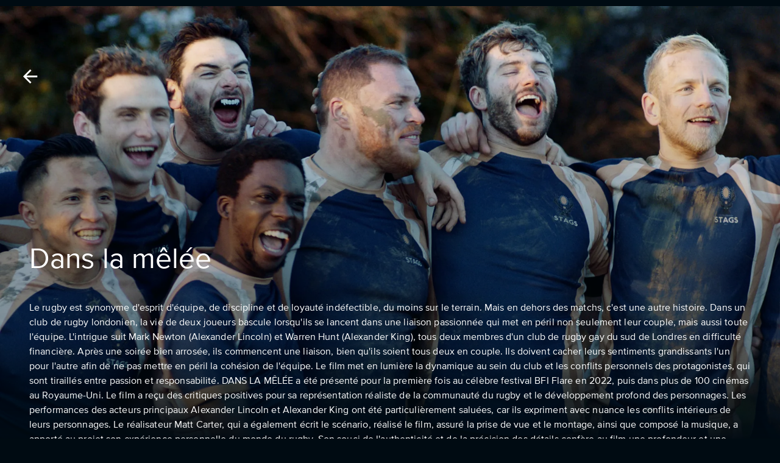

--- FILE ---
content_type: text/html; charset=utf-8
request_url: https://stream.sooner.be/fr/id/1972094000095585231/in-from-the-side
body_size: 30678
content:
<!DOCTYPE html><html lang="fr"><head><meta charSet="utf-8"/><meta name="viewport" content="width=device-width, initial-scale=1.0, maximum-scale=1.0, user-scalable=no"/><link rel="shortcut icon" href="https://img.sooner.be/dropbox/landing-global/favicon.ico"/><title>Dans la mêlée | Sooner BE - Stream Now</title><script type="application/ld+json">{"@context":"https://schema.org","@type":"Movie","url":"https://stream.sooner.be/fr/id/1972094000095585231/in-from-the-side","name":"Dans la mêlée","image":"https://static.eyzflow.com/c/36bdd7c6-68df-4523-b579-49e16437e11a/dans-la-melee_sooner-be_fr_boxart-l.webp","director":{"@type":"Person","name":"Matt Carter"}}</script><link rel="canonical" href="https://stream.sooner.be/fr/id/1972094000095585231/in-from-the-side"/><link rel="alternate" hrefLang="fr" href="https://stream.sooner.be/fr/id/1972094000095585231/in-from-the-side"/><link rel="alternate" hrefLang="nl" href="https://stream.sooner.be/nl/id/1972094000095585231/in-from-the-side"/><meta property="og:title" content="Dans la mêlée | Sooner BE - Regarder Maintenant"/><meta property="og:image" content="https://static.eyzflow.com/c/36bdd7c6-68df-4523-b579-49e16437e11a/dans-la-melee_sooner-be_fr_boxart-l.webp"/><meta property="og:type" content="video.movie"/><meta property="og:video" content="https://stream.sooner.be/trailer/1972094000095585231"/><meta property="og:video:url" content="https://stream.sooner.be/trailer/1972094000095585231"/><meta property="og:video:type" content="video/mp4"/><meta property="video:director" content="https://stream.sooner.be/cast/matt-carter"/><meta property="video:actor" content="https://stream.sooner.be/cast/alexander-lincoln"/><meta property="video:actor" content="https://stream.sooner.be/cast/alexander-king"/><meta property="video:actor" content="https://stream.sooner.be/cast/peter-mcpherson"/><meta property="video:actor" content="https://stream.sooner.be/cast/christopher-sherwood"/><meta property="video:actor" content="https://stream.sooner.be/cast/ivan-comisso"/><meta property="og:url" content="https://stream.sooner.be/id/1972094000095585231/in-from-the-side"/><meta name="keywords" content="Dans la mêlée, Drame, Films LGBTQ, Matt Carter, Alexander Lincoln, Alexander King, Peter McPherson, Christopher Sherwood, Ivan Comisso, British Cinema, Our Favorite Queer Romances, Romances queer, Sport: mirror of our society, queer"/><meta name="description" content="Deux hommes doivent cacher leurs sentiments grandissants sous peine de détruire le club qu&#x27;ils aiment."/><meta property="og:description" content="Deux hommes doivent cacher leurs sentiments grandissants sous peine de détruire le club qu&#x27;ils aiment."/><link rel="preload" href="https://static.eyzflow.com/c/36bdd7c6-68df-4523-b579-49e16437e11a/in-from-the-side_sooner-be_en_hero-l.webp" as="image"/><link rel="shortcut icon" href="https://img.sooner.be/dropbox/landing-global/favicon.ico"/><link rel="preload" href="https://static.eyzflow.com/c/36bdd7c6-68df-4523-b579-49e16437e11a/in-from-the-side_sooner-be_en_hero-l.webp" as="image"/><meta name="next-head-count" content="27"/><link rel="preconnect" href="https://fonts.gstatic.com" crossorigin="anonymous"/><link rel="stylesheet" data-href="https://fonts.googleapis.com/css2?family=Noto+Sans:wght@400;500;700;800;900&amp;display=swap"/><link rel="shortcut icon" href="https://img.sooner.be/dropbox/landing-global/favicon.ico"/><style data-emotion="css-global fpx3c7">html{-webkit-font-smoothing:antialiased;-moz-osx-font-smoothing:grayscale;box-sizing:border-box;-webkit-text-size-adjust:100%;}*,*::before,*::after{box-sizing:inherit;}strong,b{font-weight:700;}body{margin:0;color:#FFFFFF;font-size:1rem;font-family:ProximaNova-Regular;letter-spacing:0.0075em;vertical-align:middle;font-weight:400;line-height:1.5;background-color:#000B12;}@media (min-width:2000px){body{font-size:1.5rem;}}@media print{body{background-color:#fff;}}body::backdrop{background-color:#000B12;}</style><style data-emotion="css-global animation-c7515d">@-webkit-keyframes animation-c7515d{0%{opacity:1;}50%{opacity:0.4;}100%{opacity:1;}}@keyframes animation-c7515d{0%{opacity:1;}50%{opacity:0.4;}100%{opacity:1;}}</style><style data-emotion="css pmbvnt 1yxmbwk 1e8e0op 14jkshp isbt42 15j76c0 y5k4c3 rjjqd5 19g2724 evjnxe 1d7q5f8 u6mx45 9vdb4y w89a14 x6xnis jj2ztu hbtak4 1kvze7m 18uiqj7 1nvht2d 1d3bbye 1ntx762 1lgorgd 43xpcl 1jboctb oqr85h 12qnib k008qs 1hxfepz 687vbh 19n8dai 1tz8m30 1a5wn2p 10otviu 47qv5a pjvi1b 1ov46kg gh24nv 39bbo6 1qsxih2">.css-pmbvnt{width:100%;margin-left:auto;box-sizing:border-box;margin-right:auto;display:block;padding-left:16px;padding-right:16px;}@media (min-width:600px){.css-pmbvnt{padding-left:24px;padding-right:24px;}}.css-pmbvnt xs{padding:0px;}.css-1yxmbwk{display:-webkit-inline-box;display:-webkit-inline-flex;display:-ms-inline-flexbox;display:inline-flex;-webkit-align-items:center;-webkit-box-align:center;-ms-flex-align:center;align-items:center;-webkit-box-pack:center;-ms-flex-pack:center;-webkit-justify-content:center;justify-content:center;position:relative;box-sizing:border-box;-webkit-tap-highlight-color:transparent;background-color:transparent;outline:0;border:0;margin:0;border-radius:0;padding:0;cursor:pointer;-webkit-user-select:none;-moz-user-select:none;-ms-user-select:none;user-select:none;vertical-align:middle;-moz-appearance:none;-webkit-appearance:none;-webkit-text-decoration:none;text-decoration:none;color:inherit;text-align:center;-webkit-flex:0 0 auto;-ms-flex:0 0 auto;flex:0 0 auto;font-size:1.5rem;padding:8px;border-radius:50%;overflow:visible;color:rgba(0, 0, 0, 0.54);-webkit-transition:background-color 150ms cubic-bezier(0.4, 0, 0.2, 1) 0ms;transition:background-color 150ms cubic-bezier(0.4, 0, 0.2, 1) 0ms;}.css-1yxmbwk::-moz-focus-inner{border-style:none;}.css-1yxmbwk.Mui-disabled{pointer-events:none;cursor:default;}@media print{.css-1yxmbwk{-webkit-print-color-adjust:exact;color-adjust:exact;}}.css-1yxmbwk:hover{background-color:rgba(0, 0, 0, 0.04);}@media (hover: none){.css-1yxmbwk:hover{background-color:transparent;}}.css-1yxmbwk.Mui-disabled{background-color:transparent;color:rgba(0, 0, 0, 0.26);}.css-1e8e0op{-webkit-user-select:none;-moz-user-select:none;-ms-user-select:none;user-select:none;width:1em;height:1em;display:inline-block;fill:currentColor;-webkit-flex-shrink:0;-ms-flex-negative:0;flex-shrink:0;-webkit-transition:fill 200ms cubic-bezier(0.4, 0, 0.2, 1) 0ms;transition:fill 200ms cubic-bezier(0.4, 0, 0.2, 1) 0ms;font-size:2.1875rem;}.css-1e8e0op.MuiSelect-icon{color:#03D6FF;}.css-14jkshp{width:100%;margin-left:auto;box-sizing:border-box;margin-right:auto;display:block;padding-left:16px;padding-right:16px;}@media (min-width:600px){.css-14jkshp{padding-left:24px;padding-right:24px;}}@media (min-width:falsepx){.css-14jkshp{max-width:undefinedpx;}}.css-isbt42{box-sizing:border-box;display:-webkit-box;display:-webkit-flex;display:-ms-flexbox;display:flex;-webkit-box-flex-wrap:wrap;-webkit-flex-wrap:wrap;-ms-flex-wrap:wrap;flex-wrap:wrap;width:100%;-webkit-flex-direction:row;-ms-flex-direction:row;flex-direction:row;margin-top:-16px;width:calc(100% + 16px);margin-left:-16px;}.css-isbt42>.MuiGrid-item{padding-top:16px;}.css-isbt42>.MuiGrid-item{padding-left:16px;}.css-15j76c0{box-sizing:border-box;margin:0;-webkit-flex-direction:row;-ms-flex-direction:row;flex-direction:row;-webkit-flex-basis:100%;-ms-flex-preferred-size:100%;flex-basis:100%;-webkit-box-flex:0;-webkit-flex-grow:0;-ms-flex-positive:0;flex-grow:0;max-width:100%;}@media (min-width:600px){.css-15j76c0{-webkit-flex-basis:100%;-ms-flex-preferred-size:100%;flex-basis:100%;-webkit-box-flex:0;-webkit-flex-grow:0;-ms-flex-positive:0;flex-grow:0;max-width:100%;}}@media (min-width:900px){.css-15j76c0{-webkit-flex-basis:100%;-ms-flex-preferred-size:100%;flex-basis:100%;-webkit-box-flex:0;-webkit-flex-grow:0;-ms-flex-positive:0;flex-grow:0;max-width:100%;}}@media (min-width:1200px){.css-15j76c0{-webkit-flex-basis:100%;-ms-flex-preferred-size:100%;flex-basis:100%;-webkit-box-flex:0;-webkit-flex-grow:0;-ms-flex-positive:0;flex-grow:0;max-width:100%;}}@media (min-width:1536px){.css-15j76c0{-webkit-flex-basis:100%;-ms-flex-preferred-size:100%;flex-basis:100%;-webkit-box-flex:0;-webkit-flex-grow:0;-ms-flex-positive:0;flex-grow:0;max-width:100%;}}.css-y5k4c3{display:-webkit-box;display:-webkit-flex;display:-ms-flexbox;display:flex;-webkit-flex-direction:column;-ms-flex-direction:column;flex-direction:column;}@media (min-width:0px){.css-y5k4c3{-webkit-flex-direction:column;-ms-flex-direction:column;flex-direction:column;}.css-y5k4c3>:not(style):not(style){margin:0;}.css-y5k4c3>:not(style)~:not(style){margin-top:8px;}}@media (min-width:600px){.css-y5k4c3{-webkit-flex-direction:row;-ms-flex-direction:row;flex-direction:row;}.css-y5k4c3>:not(style):not(style){margin:0;}.css-y5k4c3>:not(style)~:not(style){margin-left:8px;}}@media (min-width:900px){.css-y5k4c3>:not(style):not(style){margin:0;}.css-y5k4c3>:not(style)~:not(style){margin-left:16px;}}.css-rjjqd5{box-sizing:border-box;display:-webkit-box;display:-webkit-flex;display:-ms-flexbox;display:flex;-webkit-box-flex-wrap:wrap;-webkit-flex-wrap:wrap;-ms-flex-wrap:wrap;flex-wrap:wrap;width:100%;-webkit-flex-direction:row;-ms-flex-direction:row;flex-direction:row;margin-top:-8px;width:calc(100% + 8px);margin-left:-8px;-webkit-align-items:center;-webkit-box-align:center;-ms-flex-align:center;align-items:center;-webkit-box-pack:start;-ms-flex-pack:start;-webkit-justify-content:flex-start;justify-content:flex-start;}.css-rjjqd5>.MuiGrid-item{padding-top:8px;}.css-rjjqd5>.MuiGrid-item{padding-left:8px;}.css-19g2724{box-sizing:border-box;margin:0;-webkit-flex-direction:row;-ms-flex-direction:row;flex-direction:row;-webkit-flex-basis:auto;-ms-flex-preferred-size:auto;flex-basis:auto;-webkit-box-flex:0;-webkit-flex-grow:0;-ms-flex-positive:0;flex-grow:0;-webkit-flex-shrink:0;-ms-flex-negative:0;flex-shrink:0;max-width:none;width:auto;}@media (min-width:600px){.css-19g2724{-webkit-flex-basis:auto;-ms-flex-preferred-size:auto;flex-basis:auto;-webkit-box-flex:0;-webkit-flex-grow:0;-ms-flex-positive:0;flex-grow:0;-webkit-flex-shrink:0;-ms-flex-negative:0;flex-shrink:0;max-width:none;width:auto;}}@media (min-width:900px){.css-19g2724{-webkit-flex-basis:auto;-ms-flex-preferred-size:auto;flex-basis:auto;-webkit-box-flex:0;-webkit-flex-grow:0;-ms-flex-positive:0;flex-grow:0;-webkit-flex-shrink:0;-ms-flex-negative:0;flex-shrink:0;max-width:none;width:auto;}}@media (min-width:1200px){.css-19g2724{-webkit-flex-basis:auto;-ms-flex-preferred-size:auto;flex-basis:auto;-webkit-box-flex:0;-webkit-flex-grow:0;-ms-flex-positive:0;flex-grow:0;-webkit-flex-shrink:0;-ms-flex-negative:0;flex-shrink:0;max-width:none;width:auto;}}@media (min-width:1536px){.css-19g2724{-webkit-flex-basis:auto;-ms-flex-preferred-size:auto;flex-basis:auto;-webkit-box-flex:0;-webkit-flex-grow:0;-ms-flex-positive:0;flex-grow:0;-webkit-flex-shrink:0;-ms-flex-negative:0;flex-shrink:0;max-width:none;width:auto;}}.css-evjnxe{margin:0;font-size:1rem;color:#FFFFFF;font-family:ProximaNova-Regular;letter-spacing:0.0075em;vertical-align:middle;font-weight:400;line-height:1.5;color:#FFFFFF;letter-spacing:0.0075em;padding:1.6px;text-align:center;margin:0;font-weight:400;margin:0px;}@media (min-width:2000px){.css-evjnxe{font-size:1.5rem;}}.css-evjnxe.css-evjnxe{margin-left:1px;}.css-1d7q5f8{margin:0;-webkit-flex-shrink:0;-ms-flex-negative:0;flex-shrink:0;border-width:0;border-style:solid;border-color:rgba(0, 0, 0, 0.12);border-bottom-width:0;height:auto;border-right-width:thin;-webkit-align-self:stretch;-ms-flex-item-align:stretch;align-self:stretch;}.css-u6mx45{margin:0;font-size:0.875rem;color:#FFFFFF;font-family:ProximaNova-Regular;letter-spacing:0.0075em;vertical-align:middle;font-weight:400;line-height:1.43;color:#FFFFFF;letter-spacing:0.0075em;padding:1.6px;text-align:center;margin:0;font-weight:400;margin:0px;}@media (min-width:2000px){.css-u6mx45{font-size:1rem;}}.css-u6mx45.css-u6mx45{margin-left:1px;}.css-9vdb4y{display:-webkit-box;display:-webkit-flex;display:-ms-flexbox;display:flex;-webkit-flex-direction:column;-ms-flex-direction:column;flex-direction:column;}@media (min-width:0px){.css-9vdb4y{-webkit-flex-direction:row;-ms-flex-direction:row;flex-direction:row;}.css-9vdb4y>:not(style):not(style){margin:0;}.css-9vdb4y>:not(style)~:not(style){margin-left:16px;}}@media (min-width:600px){.css-9vdb4y{-webkit-flex-direction:row;-ms-flex-direction:row;flex-direction:row;}.css-9vdb4y>:not(style):not(style){margin:0;}.css-9vdb4y>:not(style)~:not(style){margin-left:16px;}}@media (min-width:900px){.css-9vdb4y>:not(style):not(style){margin:0;}.css-9vdb4y>:not(style)~:not(style){margin-left:32px;}}.css-w89a14{-webkit-user-select:none;-moz-user-select:none;-ms-user-select:none;user-select:none;width:1em;height:1em;display:inline-block;fill:currentColor;-webkit-flex-shrink:0;-ms-flex-negative:0;flex-shrink:0;-webkit-transition:fill 200ms cubic-bezier(0.4, 0, 0.2, 1) 0ms;transition:fill 200ms cubic-bezier(0.4, 0, 0.2, 1) 0ms;font-size:1.5rem;}.css-w89a14.MuiSelect-icon{color:#03D6FF;}.css-x6xnis{margin:0;font-size:1rem;color:#FFFFFF;font-family:ProximaNova-Regular;letter-spacing:0.0075em;vertical-align:middle;font-weight:400;line-height:1.5;color:#FFFFFF;letter-spacing:0.0075em;padding:1.6px;text-align:center;margin:0;font-weight:400;margin:0px;}@media (min-width:2000px){.css-x6xnis{font-size:1.5rem;}}.css-x6xnis.css-x6xnis{margin-left:4px;}.css-jj2ztu{display:-webkit-box;display:-webkit-flex;display:-ms-flexbox;display:flex;-webkit-flex-direction:row;-ms-flex-direction:row;flex-direction:row;}.css-jj2ztu>:not(style):not(style){margin:0;}.css-jj2ztu>:not(style)~:not(style){margin-left:16px;}.css-hbtak4{display:-webkit-box;display:-webkit-flex;display:-ms-flexbox;display:flex;-webkit-flex-direction:column;-ms-flex-direction:column;flex-direction:column;}@media (min-width:0px){.css-hbtak4{-webkit-flex-direction:column;-ms-flex-direction:column;flex-direction:column;}.css-hbtak4>:not(style):not(style){margin:0;}.css-hbtak4>:not(style)~:not(style){margin-top:16px;}}@media (min-width:600px){.css-hbtak4{-webkit-flex-direction:row;-ms-flex-direction:row;flex-direction:row;}.css-hbtak4>:not(style):not(style){margin:0;}.css-hbtak4>:not(style)~:not(style){margin-left:8px;}}@media (min-width:900px){.css-hbtak4>:not(style):not(style){margin:0;}.css-hbtak4>:not(style)~:not(style){margin-left:8px;}}.css-1kvze7m{display:-webkit-box;display:-webkit-flex;display:-ms-flexbox;display:flex;-webkit-flex-direction:column;-ms-flex-direction:column;flex-direction:column;}@media (min-width:0px){.css-1kvze7m{-webkit-flex-direction:column;-ms-flex-direction:column;flex-direction:column;}.css-1kvze7m>:not(style):not(style){margin:0;}.css-1kvze7m>:not(style)~:not(style){margin-top:8px;}}@media (min-width:600px){.css-1kvze7m{-webkit-flex-direction:row;-ms-flex-direction:row;flex-direction:row;}.css-1kvze7m>:not(style):not(style){margin:0;}.css-1kvze7m>:not(style)~:not(style){margin-left:16px;}}@media (min-width:900px){.css-1kvze7m>:not(style):not(style){margin:0;}.css-1kvze7m>:not(style)~:not(style){margin-left:32px;}}.css-18uiqj7{display:block;background-color:rgba(255, 255, 255, 0.11);height:auto;margin-top:0;margin-bottom:0;transform-origin:0 55%;-webkit-transform:scale(1, 0.60);-moz-transform:scale(1, 0.60);-ms-transform:scale(1, 0.60);transform:scale(1, 0.60);border-radius:4px/6.7px;-webkit-animation:animation-c7515d 2s ease-in-out 0.5s infinite;animation:animation-c7515d 2s ease-in-out 0.5s infinite;}.css-18uiqj7:empty:before{content:"\00a0";}.css-1nvht2d{display:-webkit-inline-box;display:-webkit-inline-flex;display:-ms-inline-flexbox;display:inline-flex;-webkit-align-items:center;-webkit-box-align:center;-ms-flex-align:center;align-items:center;-webkit-box-pack:center;-ms-flex-pack:center;-webkit-justify-content:center;justify-content:center;position:relative;box-sizing:border-box;-webkit-tap-highlight-color:transparent;background-color:transparent;outline:0;border:0;margin:0;border-radius:0;padding:0;cursor:pointer;-webkit-user-select:none;-moz-user-select:none;-ms-user-select:none;user-select:none;vertical-align:middle;-moz-appearance:none;-webkit-appearance:none;-webkit-text-decoration:none;text-decoration:none;color:inherit;font-family:"Roboto","Helvetica","Arial",sans-serif;font-weight:500;font-size:0.875rem;line-height:1.75;letter-spacing:0.02857em;text-transform:uppercase;min-width:64px;padding:5px 15px;border-radius:4px;-webkit-transition:background-color 250ms cubic-bezier(0.4, 0, 0.2, 1) 0ms,box-shadow 250ms cubic-bezier(0.4, 0, 0.2, 1) 0ms,border-color 250ms cubic-bezier(0.4, 0, 0.2, 1) 0ms,color 250ms cubic-bezier(0.4, 0, 0.2, 1) 0ms;transition:background-color 250ms cubic-bezier(0.4, 0, 0.2, 1) 0ms,box-shadow 250ms cubic-bezier(0.4, 0, 0.2, 1) 0ms,border-color 250ms cubic-bezier(0.4, 0, 0.2, 1) 0ms,color 250ms cubic-bezier(0.4, 0, 0.2, 1) 0ms;border:1px solid rgba(255, 255, 255, 0.5);color:#fff;font-family:ProximaNova-Medium;font-weight:500;border-radius:64px;}.css-1nvht2d::-moz-focus-inner{border-style:none;}.css-1nvht2d.Mui-disabled{pointer-events:none;cursor:default;}@media print{.css-1nvht2d{-webkit-print-color-adjust:exact;color-adjust:exact;}}.css-1nvht2d:hover{-webkit-text-decoration:none;text-decoration:none;background-color:rgba(255, 255, 255, 0.04);border:1px solid #fff;}@media (hover: none){.css-1nvht2d:hover{background-color:transparent;}}.css-1nvht2d.Mui-disabled{color:rgba(0, 0, 0, 0.26);border:1px solid rgba(0, 0, 0, 0.12);}.css-1nvht2d.Mui-disabled{background-color:grey;}.css-1d3bbye{box-sizing:border-box;display:-webkit-box;display:-webkit-flex;display:-ms-flexbox;display:flex;-webkit-box-flex-wrap:wrap;-webkit-flex-wrap:wrap;-ms-flex-wrap:wrap;flex-wrap:wrap;width:100%;-webkit-flex-direction:row;-ms-flex-direction:row;flex-direction:row;}.css-1ntx762{box-sizing:border-box;margin:0;-webkit-flex-direction:row;-ms-flex-direction:row;flex-direction:row;-webkit-flex-basis:100%;-ms-flex-preferred-size:100%;flex-basis:100%;-webkit-box-flex:0;-webkit-flex-grow:0;-ms-flex-positive:0;flex-grow:0;max-width:100%;gap:32px;}@media (min-width:600px){.css-1ntx762{-webkit-flex-basis:100%;-ms-flex-preferred-size:100%;flex-basis:100%;-webkit-box-flex:0;-webkit-flex-grow:0;-ms-flex-positive:0;flex-grow:0;max-width:100%;}}@media (min-width:900px){.css-1ntx762{-webkit-flex-basis:50%;-ms-flex-preferred-size:50%;flex-basis:50%;-webkit-box-flex:0;-webkit-flex-grow:0;-ms-flex-positive:0;flex-grow:0;max-width:50%;}}@media (min-width:1200px){.css-1ntx762{-webkit-flex-basis:41.666667%;-ms-flex-preferred-size:41.666667%;flex-basis:41.666667%;-webkit-box-flex:0;-webkit-flex-grow:0;-ms-flex-positive:0;flex-grow:0;max-width:41.666667%;}}@media (min-width:1536px){.css-1ntx762{-webkit-flex-basis:41.666667%;-ms-flex-preferred-size:41.666667%;flex-basis:41.666667%;-webkit-box-flex:0;-webkit-flex-grow:0;-ms-flex-positive:0;flex-grow:0;max-width:41.666667%;}}.css-1lgorgd{margin:0;font-size:1.15rem;color:#FFFFFF;font-family:ProximaNova-Medium;vertical-align:middle;line-height:1.25;font-weight:500;letter-spacing:0.0075em;}.css-43xpcl{width:100%;margin:20px 20px 20px 0px;}.css-1jboctb{overflow:hidden;min-height:48px;-webkit-overflow-scrolling:touch;display:-webkit-box;display:-webkit-flex;display:-ms-flexbox;display:flex;}.css-1jboctb .MuiTabs-indicator{display:-webkit-box;display:-webkit-flex;display:-ms-flexbox;display:flex;-webkit-box-pack:center;-ms-flex-pack:center;-webkit-justify-content:center;justify-content:center;background-color:transparent;}.css-1jboctb .MuiTabs-indicatorSpan{width:100%;background-color:#fff;}.css-oqr85h{overflow-x:auto;overflow-y:hidden;scrollbar-width:none;}.css-oqr85h::-webkit-scrollbar{display:none;}.css-12qnib{position:relative;display:inline-block;-webkit-flex:1 1 auto;-ms-flex:1 1 auto;flex:1 1 auto;white-space:nowrap;scrollbar-width:none;overflow-x:auto;overflow-y:hidden;}.css-12qnib::-webkit-scrollbar{display:none;}.css-k008qs{display:-webkit-box;display:-webkit-flex;display:-ms-flexbox;display:flex;}.css-1hxfepz{display:-webkit-inline-box;display:-webkit-inline-flex;display:-ms-inline-flexbox;display:inline-flex;-webkit-align-items:center;-webkit-box-align:center;-ms-flex-align:center;align-items:center;-webkit-box-pack:center;-ms-flex-pack:center;-webkit-justify-content:center;justify-content:center;position:relative;box-sizing:border-box;-webkit-tap-highlight-color:transparent;background-color:transparent;outline:0;border:0;margin:0;border-radius:0;padding:0;cursor:pointer;-webkit-user-select:none;-moz-user-select:none;-ms-user-select:none;user-select:none;vertical-align:middle;-moz-appearance:none;-webkit-appearance:none;-webkit-text-decoration:none;text-decoration:none;color:inherit;font-family:"Roboto","Helvetica","Arial",sans-serif;font-weight:500;font-size:0.875rem;line-height:1.25;letter-spacing:0.02857em;text-transform:uppercase;max-width:360px;min-width:90px;position:relative;min-height:48px;-webkit-flex-shrink:0;-ms-flex-negative:0;flex-shrink:0;padding:12px 16px;overflow:hidden;white-space:normal;text-align:center;-webkit-flex-direction:column;-ms-flex-direction:column;flex-direction:column;color:inherit;opacity:0.6;text-transform:none;font-family:ProximaNova-Medium;font-size:1.2rem;padding-bottom:4px;padding-left:0px;padding-right:0px;margin-right:24px;color:rgba(255, 255, 255, 0.7);}.css-1hxfepz::-moz-focus-inner{border-style:none;}.css-1hxfepz.Mui-disabled{pointer-events:none;cursor:default;}@media print{.css-1hxfepz{-webkit-print-color-adjust:exact;color-adjust:exact;}}.css-1hxfepz.Mui-selected{opacity:1;}.css-1hxfepz.Mui-disabled{opacity:0.38;}.css-1hxfepz.Mui-selected{color:#fff;}.css-1hxfepz.Mui-focusVisible{background-color:rgba(100, 95, 228, 0.32);}.css-687vbh{position:absolute;height:2px;bottom:0;width:100%;-webkit-transition:all 300ms cubic-bezier(0.4, 0, 0.2, 1) 0ms;transition:all 300ms cubic-bezier(0.4, 0, 0.2, 1) 0ms;background-color:#001A29;}.css-19n8dai{padding-top:24px;}.css-1tz8m30{box-sizing:border-box;display:-webkit-box;display:-webkit-flex;display:-ms-flexbox;display:flex;-webkit-box-flex-wrap:wrap;-webkit-flex-wrap:wrap;-ms-flex-wrap:wrap;flex-wrap:wrap;width:100%;-webkit-flex-direction:row;-ms-flex-direction:row;flex-direction:row;margin-top:-32px;width:calc(100% + 32px);margin-left:-32px;}.css-1tz8m30>.MuiGrid-item{padding-top:32px;}.css-1tz8m30>.MuiGrid-item{padding-left:32px;}.css-1a5wn2p{box-sizing:border-box;margin:0;-webkit-flex-direction:row;-ms-flex-direction:row;flex-direction:row;-webkit-flex-basis:100%;-ms-flex-preferred-size:100%;flex-basis:100%;-webkit-box-flex:0;-webkit-flex-grow:0;-ms-flex-positive:0;flex-grow:0;max-width:100%;}@media (min-width:600px){.css-1a5wn2p{-webkit-flex-basis:66.666667%;-ms-flex-preferred-size:66.666667%;flex-basis:66.666667%;-webkit-box-flex:0;-webkit-flex-grow:0;-ms-flex-positive:0;flex-grow:0;max-width:66.666667%;}}@media (min-width:900px){.css-1a5wn2p{-webkit-flex-basis:50%;-ms-flex-preferred-size:50%;flex-basis:50%;-webkit-box-flex:0;-webkit-flex-grow:0;-ms-flex-positive:0;flex-grow:0;max-width:50%;}}@media (min-width:1200px){.css-1a5wn2p{-webkit-flex-basis:66.666667%;-ms-flex-preferred-size:66.666667%;flex-basis:66.666667%;-webkit-box-flex:0;-webkit-flex-grow:0;-ms-flex-positive:0;flex-grow:0;max-width:66.666667%;}}@media (min-width:1536px){.css-1a5wn2p{-webkit-flex-basis:66.666667%;-ms-flex-preferred-size:66.666667%;flex-basis:66.666667%;-webkit-box-flex:0;-webkit-flex-grow:0;-ms-flex-positive:0;flex-grow:0;max-width:66.666667%;}}.css-10otviu{margin:0;font-size:1rem;color:#FFFFFF;font-family:ProximaNova-Regular;letter-spacing:0.0075em;vertical-align:middle;font-weight:400;line-height:1.5;}@media (min-width:2000px){.css-10otviu{font-size:1.5rem;}}.css-47qv5a{box-sizing:border-box;margin:0;-webkit-flex-direction:row;-ms-flex-direction:row;flex-direction:row;-webkit-flex-basis:100%;-ms-flex-preferred-size:100%;flex-basis:100%;-webkit-box-flex:0;-webkit-flex-grow:0;-ms-flex-positive:0;flex-grow:0;max-width:100%;}@media (min-width:600px){.css-47qv5a{-webkit-flex-basis:66.666667%;-ms-flex-preferred-size:66.666667%;flex-basis:66.666667%;-webkit-box-flex:0;-webkit-flex-grow:0;-ms-flex-positive:0;flex-grow:0;max-width:66.666667%;}}@media (min-width:900px){.css-47qv5a{-webkit-flex-basis:100%;-ms-flex-preferred-size:100%;flex-basis:100%;-webkit-box-flex:0;-webkit-flex-grow:0;-ms-flex-positive:0;flex-grow:0;max-width:100%;}}@media (min-width:1200px){.css-47qv5a{-webkit-flex-basis:66.666667%;-ms-flex-preferred-size:66.666667%;flex-basis:66.666667%;-webkit-box-flex:0;-webkit-flex-grow:0;-ms-flex-positive:0;flex-grow:0;max-width:66.666667%;}}@media (min-width:1536px){.css-47qv5a{-webkit-flex-basis:66.666667%;-ms-flex-preferred-size:66.666667%;flex-basis:66.666667%;-webkit-box-flex:0;-webkit-flex-grow:0;-ms-flex-positive:0;flex-grow:0;max-width:66.666667%;}}.css-pjvi1b{box-sizing:border-box;margin:0;-webkit-flex-direction:row;-ms-flex-direction:row;flex-direction:row;-webkit-flex-basis:100%;-ms-flex-preferred-size:100%;flex-basis:100%;-webkit-box-flex:0;-webkit-flex-grow:0;-ms-flex-positive:0;flex-grow:0;max-width:100%;}@media (min-width:600px){.css-pjvi1b{-webkit-flex-basis:50%;-ms-flex-preferred-size:50%;flex-basis:50%;-webkit-box-flex:0;-webkit-flex-grow:0;-ms-flex-positive:0;flex-grow:0;max-width:50%;}}@media (min-width:900px){.css-pjvi1b{-webkit-flex-basis:50%;-ms-flex-preferred-size:50%;flex-basis:50%;-webkit-box-flex:0;-webkit-flex-grow:0;-ms-flex-positive:0;flex-grow:0;max-width:50%;}}@media (min-width:1200px){.css-pjvi1b{-webkit-flex-basis:33.333333%;-ms-flex-preferred-size:33.333333%;flex-basis:33.333333%;-webkit-box-flex:0;-webkit-flex-grow:0;-ms-flex-positive:0;flex-grow:0;max-width:33.333333%;}}@media (min-width:1536px){.css-pjvi1b{-webkit-flex-basis:33.333333%;-ms-flex-preferred-size:33.333333%;flex-basis:33.333333%;-webkit-box-flex:0;-webkit-flex-grow:0;-ms-flex-positive:0;flex-grow:0;max-width:33.333333%;}}.css-1ov46kg{display:-webkit-box;display:-webkit-flex;display:-ms-flexbox;display:flex;-webkit-flex-direction:column;-ms-flex-direction:column;flex-direction:column;}.css-1ov46kg>:not(style):not(style){margin:0;}.css-1ov46kg>:not(style)~:not(style){margin-top:16px;}.css-gh24nv{margin:0;font-size:1.5rem;font-family:ProximaNova-Regular;color:#FFFFFF;letter-spacing:0.0075em;vertical-align:middle;font-weight:400;line-height:1.235;margin-top:20px;margin-bottom:20px;}@media (min-width:2000px){.css-gh24nv{font-size:1.75rem;}}@media (max-width:600px){.css-gh24nv{font-size:1.3rem;}}.css-39bbo6{margin:0;-webkit-flex-shrink:0;-ms-flex-negative:0;flex-shrink:0;border-width:0;border-style:solid;border-color:rgba(0, 0, 0, 0.12);border-bottom-width:thin;}.css-1qsxih2{width:100%;margin-left:auto;box-sizing:border-box;margin-right:auto;display:block;padding-left:16px;padding-right:16px;}@media (min-width:600px){.css-1qsxih2{padding-left:24px;padding-right:24px;}}@media (min-width:1200px){.css-1qsxih2{max-width:1200px;}}</style><link rel="preconnect" href="https://fonts.gstatic.com" crossorigin /><link data-next-font="" rel="preconnect" href="/" crossorigin="anonymous"/><link rel="preload" href="/_next/static/css/02484c97eb767089.css" as="style"/><link rel="stylesheet" href="/_next/static/css/02484c97eb767089.css" data-n-g=""/><link rel="preload" href="/_next/static/css/c72545ed72ad350a.css" as="style"/><link rel="stylesheet" href="/_next/static/css/c72545ed72ad350a.css" data-n-p=""/><noscript data-n-css=""></noscript><script defer="" nomodule="" src="/_next/static/chunks/polyfills-c67a75d1b6f99dc8.js"></script><script src="/_next/static/chunks/webpack-77ec04c987baa87f.js" defer=""></script><script src="/_next/static/chunks/framework-fee8a7e75612eda8.js" defer=""></script><script src="/_next/static/chunks/main-d6b02ba259157e1a.js" defer=""></script><script src="/_next/static/chunks/pages/_app-4094204fcf2ba088.js" defer=""></script><script src="/_next/static/chunks/7739-0757edd6eb6205e5.js" defer=""></script><script src="/_next/static/chunks/7940-8aed2e3aadae53f4.js" defer=""></script><script src="/_next/static/chunks/4521-ddf6dff35cdc110a.js" defer=""></script><script src="/_next/static/chunks/1233-dcc55956eeecf41f.js" defer=""></script><script src="/_next/static/chunks/5675-46b0182a740430bc.js" defer=""></script><script src="/_next/static/chunks/9121-e542bfd3fc7dec8e.js" defer=""></script><script src="/_next/static/chunks/1664-550e089b680a072b.js" defer=""></script><script src="/_next/static/chunks/5642-9e7f2758f37bf74b.js" defer=""></script><script src="/_next/static/chunks/2065-d91f8b47655b2b58.js" defer=""></script><script src="/_next/static/chunks/1292-ddd693dfeb733dc8.js" defer=""></script><script src="/_next/static/chunks/8078-80ae7cba83276cf6.js" defer=""></script><script src="/_next/static/chunks/8775-d83eb15c0bc9ea5c.js" defer=""></script><script src="/_next/static/chunks/1333-0da2069ed8ed4a07.js" defer=""></script><script src="/_next/static/chunks/8323-820a56ce34a5b33c.js" defer=""></script><script src="/_next/static/chunks/4082-449a45dc0a315d7c.js" defer=""></script><script src="/_next/static/chunks/3020-c6e122d594b4eb12.js" defer=""></script><script src="/_next/static/chunks/9293-0aafbbf7f2982bc3.js" defer=""></script><script src="/_next/static/chunks/pages/id/%5Bcid%5D/%5B%5B...slug%5D%5D-c34aa23619750111.js" defer=""></script><script src="/_next/static/1Dz8DVWLAPug85VgEqpeA/_buildManifest.js" defer=""></script><script src="/_next/static/1Dz8DVWLAPug85VgEqpeA/_ssgManifest.js" defer=""></script><style data-href="https://fonts.googleapis.com/css2?family=Noto+Sans:wght@400;500;700;800;900&display=swap">@font-face{font-family:'Noto Sans';font-style:normal;font-weight:400;font-stretch:normal;font-display:swap;src:url(https://fonts.gstatic.com/l/font?kit=o-0mIpQlx3QUlC5A4PNB6Ryti20_6n1iPHjcz6L1SoM-jCpoiyD9A99e&skey=2b960fe17823056f&v=v42) format('woff')}@font-face{font-family:'Noto Sans';font-style:normal;font-weight:500;font-stretch:normal;font-display:swap;src:url(https://fonts.gstatic.com/l/font?kit=o-0mIpQlx3QUlC5A4PNB6Ryti20_6n1iPHjcz6L1SoM-jCpoiyDPA99e&skey=2b960fe17823056f&v=v42) format('woff')}@font-face{font-family:'Noto Sans';font-style:normal;font-weight:700;font-stretch:normal;font-display:swap;src:url(https://fonts.gstatic.com/l/font?kit=o-0mIpQlx3QUlC5A4PNB6Ryti20_6n1iPHjcz6L1SoM-jCpoiyAaBN9e&skey=2b960fe17823056f&v=v42) format('woff')}@font-face{font-family:'Noto Sans';font-style:normal;font-weight:800;font-stretch:normal;font-display:swap;src:url(https://fonts.gstatic.com/l/font?kit=o-0mIpQlx3QUlC5A4PNB6Ryti20_6n1iPHjcz6L1SoM-jCpoiyB9BN9e&skey=2b960fe17823056f&v=v42) format('woff')}@font-face{font-family:'Noto Sans';font-style:normal;font-weight:900;font-stretch:normal;font-display:swap;src:url(https://fonts.gstatic.com/l/font?kit=o-0mIpQlx3QUlC5A4PNB6Ryti20_6n1iPHjcz6L1SoM-jCpoiyBUBN9e&skey=2b960fe17823056f&v=v42) format('woff')}@font-face{font-family:'Noto Sans';font-style:normal;font-weight:400;font-stretch:100%;font-display:swap;src:url(https://fonts.gstatic.com/s/notosans/v42/o-0bIpQlx3QUlC5A4PNB6Ryti20_6n1iPHjc5aPdu3mhPy1Fig.woff2) format('woff2');unicode-range:U+0460-052F,U+1C80-1C8A,U+20B4,U+2DE0-2DFF,U+A640-A69F,U+FE2E-FE2F}@font-face{font-family:'Noto Sans';font-style:normal;font-weight:400;font-stretch:100%;font-display:swap;src:url(https://fonts.gstatic.com/s/notosans/v42/o-0bIpQlx3QUlC5A4PNB6Ryti20_6n1iPHjc5ardu3mhPy1Fig.woff2) format('woff2');unicode-range:U+0301,U+0400-045F,U+0490-0491,U+04B0-04B1,U+2116}@font-face{font-family:'Noto Sans';font-style:normal;font-weight:400;font-stretch:100%;font-display:swap;src:url(https://fonts.gstatic.com/s/notosans/v42/o-0bIpQlx3QUlC5A4PNB6Ryti20_6n1iPHjc5a_du3mhPy1Fig.woff2) format('woff2');unicode-range:U+0900-097F,U+1CD0-1CF9,U+200C-200D,U+20A8,U+20B9,U+20F0,U+25CC,U+A830-A839,U+A8E0-A8FF,U+11B00-11B09}@font-face{font-family:'Noto Sans';font-style:normal;font-weight:400;font-stretch:100%;font-display:swap;src:url(https://fonts.gstatic.com/s/notosans/v42/o-0bIpQlx3QUlC5A4PNB6Ryti20_6n1iPHjc5aLdu3mhPy1Fig.woff2) format('woff2');unicode-range:U+1F00-1FFF}@font-face{font-family:'Noto Sans';font-style:normal;font-weight:400;font-stretch:100%;font-display:swap;src:url(https://fonts.gstatic.com/s/notosans/v42/o-0bIpQlx3QUlC5A4PNB6Ryti20_6n1iPHjc5a3du3mhPy1Fig.woff2) format('woff2');unicode-range:U+0370-0377,U+037A-037F,U+0384-038A,U+038C,U+038E-03A1,U+03A3-03FF}@font-face{font-family:'Noto Sans';font-style:normal;font-weight:400;font-stretch:100%;font-display:swap;src:url(https://fonts.gstatic.com/s/notosans/v42/o-0bIpQlx3QUlC5A4PNB6Ryti20_6n1iPHjc5aHdu3mhPy1Fig.woff2) format('woff2');unicode-range:U+0102-0103,U+0110-0111,U+0128-0129,U+0168-0169,U+01A0-01A1,U+01AF-01B0,U+0300-0301,U+0303-0304,U+0308-0309,U+0323,U+0329,U+1EA0-1EF9,U+20AB}@font-face{font-family:'Noto Sans';font-style:normal;font-weight:400;font-stretch:100%;font-display:swap;src:url(https://fonts.gstatic.com/s/notosans/v42/o-0bIpQlx3QUlC5A4PNB6Ryti20_6n1iPHjc5aDdu3mhPy1Fig.woff2) format('woff2');unicode-range:U+0100-02BA,U+02BD-02C5,U+02C7-02CC,U+02CE-02D7,U+02DD-02FF,U+0304,U+0308,U+0329,U+1D00-1DBF,U+1E00-1E9F,U+1EF2-1EFF,U+2020,U+20A0-20AB,U+20AD-20C0,U+2113,U+2C60-2C7F,U+A720-A7FF}@font-face{font-family:'Noto Sans';font-style:normal;font-weight:400;font-stretch:100%;font-display:swap;src:url(https://fonts.gstatic.com/s/notosans/v42/o-0bIpQlx3QUlC5A4PNB6Ryti20_6n1iPHjc5a7du3mhPy0.woff2) format('woff2');unicode-range:U+0000-00FF,U+0131,U+0152-0153,U+02BB-02BC,U+02C6,U+02DA,U+02DC,U+0304,U+0308,U+0329,U+2000-206F,U+20AC,U+2122,U+2191,U+2193,U+2212,U+2215,U+FEFF,U+FFFD}@font-face{font-family:'Noto Sans';font-style:normal;font-weight:500;font-stretch:100%;font-display:swap;src:url(https://fonts.gstatic.com/s/notosans/v42/o-0bIpQlx3QUlC5A4PNB6Ryti20_6n1iPHjc5aPdu3mhPy1Fig.woff2) format('woff2');unicode-range:U+0460-052F,U+1C80-1C8A,U+20B4,U+2DE0-2DFF,U+A640-A69F,U+FE2E-FE2F}@font-face{font-family:'Noto Sans';font-style:normal;font-weight:500;font-stretch:100%;font-display:swap;src:url(https://fonts.gstatic.com/s/notosans/v42/o-0bIpQlx3QUlC5A4PNB6Ryti20_6n1iPHjc5ardu3mhPy1Fig.woff2) format('woff2');unicode-range:U+0301,U+0400-045F,U+0490-0491,U+04B0-04B1,U+2116}@font-face{font-family:'Noto Sans';font-style:normal;font-weight:500;font-stretch:100%;font-display:swap;src:url(https://fonts.gstatic.com/s/notosans/v42/o-0bIpQlx3QUlC5A4PNB6Ryti20_6n1iPHjc5a_du3mhPy1Fig.woff2) format('woff2');unicode-range:U+0900-097F,U+1CD0-1CF9,U+200C-200D,U+20A8,U+20B9,U+20F0,U+25CC,U+A830-A839,U+A8E0-A8FF,U+11B00-11B09}@font-face{font-family:'Noto Sans';font-style:normal;font-weight:500;font-stretch:100%;font-display:swap;src:url(https://fonts.gstatic.com/s/notosans/v42/o-0bIpQlx3QUlC5A4PNB6Ryti20_6n1iPHjc5aLdu3mhPy1Fig.woff2) format('woff2');unicode-range:U+1F00-1FFF}@font-face{font-family:'Noto Sans';font-style:normal;font-weight:500;font-stretch:100%;font-display:swap;src:url(https://fonts.gstatic.com/s/notosans/v42/o-0bIpQlx3QUlC5A4PNB6Ryti20_6n1iPHjc5a3du3mhPy1Fig.woff2) format('woff2');unicode-range:U+0370-0377,U+037A-037F,U+0384-038A,U+038C,U+038E-03A1,U+03A3-03FF}@font-face{font-family:'Noto Sans';font-style:normal;font-weight:500;font-stretch:100%;font-display:swap;src:url(https://fonts.gstatic.com/s/notosans/v42/o-0bIpQlx3QUlC5A4PNB6Ryti20_6n1iPHjc5aHdu3mhPy1Fig.woff2) format('woff2');unicode-range:U+0102-0103,U+0110-0111,U+0128-0129,U+0168-0169,U+01A0-01A1,U+01AF-01B0,U+0300-0301,U+0303-0304,U+0308-0309,U+0323,U+0329,U+1EA0-1EF9,U+20AB}@font-face{font-family:'Noto Sans';font-style:normal;font-weight:500;font-stretch:100%;font-display:swap;src:url(https://fonts.gstatic.com/s/notosans/v42/o-0bIpQlx3QUlC5A4PNB6Ryti20_6n1iPHjc5aDdu3mhPy1Fig.woff2) format('woff2');unicode-range:U+0100-02BA,U+02BD-02C5,U+02C7-02CC,U+02CE-02D7,U+02DD-02FF,U+0304,U+0308,U+0329,U+1D00-1DBF,U+1E00-1E9F,U+1EF2-1EFF,U+2020,U+20A0-20AB,U+20AD-20C0,U+2113,U+2C60-2C7F,U+A720-A7FF}@font-face{font-family:'Noto Sans';font-style:normal;font-weight:500;font-stretch:100%;font-display:swap;src:url(https://fonts.gstatic.com/s/notosans/v42/o-0bIpQlx3QUlC5A4PNB6Ryti20_6n1iPHjc5a7du3mhPy0.woff2) format('woff2');unicode-range:U+0000-00FF,U+0131,U+0152-0153,U+02BB-02BC,U+02C6,U+02DA,U+02DC,U+0304,U+0308,U+0329,U+2000-206F,U+20AC,U+2122,U+2191,U+2193,U+2212,U+2215,U+FEFF,U+FFFD}@font-face{font-family:'Noto Sans';font-style:normal;font-weight:700;font-stretch:100%;font-display:swap;src:url(https://fonts.gstatic.com/s/notosans/v42/o-0bIpQlx3QUlC5A4PNB6Ryti20_6n1iPHjc5aPdu3mhPy1Fig.woff2) format('woff2');unicode-range:U+0460-052F,U+1C80-1C8A,U+20B4,U+2DE0-2DFF,U+A640-A69F,U+FE2E-FE2F}@font-face{font-family:'Noto Sans';font-style:normal;font-weight:700;font-stretch:100%;font-display:swap;src:url(https://fonts.gstatic.com/s/notosans/v42/o-0bIpQlx3QUlC5A4PNB6Ryti20_6n1iPHjc5ardu3mhPy1Fig.woff2) format('woff2');unicode-range:U+0301,U+0400-045F,U+0490-0491,U+04B0-04B1,U+2116}@font-face{font-family:'Noto Sans';font-style:normal;font-weight:700;font-stretch:100%;font-display:swap;src:url(https://fonts.gstatic.com/s/notosans/v42/o-0bIpQlx3QUlC5A4PNB6Ryti20_6n1iPHjc5a_du3mhPy1Fig.woff2) format('woff2');unicode-range:U+0900-097F,U+1CD0-1CF9,U+200C-200D,U+20A8,U+20B9,U+20F0,U+25CC,U+A830-A839,U+A8E0-A8FF,U+11B00-11B09}@font-face{font-family:'Noto Sans';font-style:normal;font-weight:700;font-stretch:100%;font-display:swap;src:url(https://fonts.gstatic.com/s/notosans/v42/o-0bIpQlx3QUlC5A4PNB6Ryti20_6n1iPHjc5aLdu3mhPy1Fig.woff2) format('woff2');unicode-range:U+1F00-1FFF}@font-face{font-family:'Noto Sans';font-style:normal;font-weight:700;font-stretch:100%;font-display:swap;src:url(https://fonts.gstatic.com/s/notosans/v42/o-0bIpQlx3QUlC5A4PNB6Ryti20_6n1iPHjc5a3du3mhPy1Fig.woff2) format('woff2');unicode-range:U+0370-0377,U+037A-037F,U+0384-038A,U+038C,U+038E-03A1,U+03A3-03FF}@font-face{font-family:'Noto Sans';font-style:normal;font-weight:700;font-stretch:100%;font-display:swap;src:url(https://fonts.gstatic.com/s/notosans/v42/o-0bIpQlx3QUlC5A4PNB6Ryti20_6n1iPHjc5aHdu3mhPy1Fig.woff2) format('woff2');unicode-range:U+0102-0103,U+0110-0111,U+0128-0129,U+0168-0169,U+01A0-01A1,U+01AF-01B0,U+0300-0301,U+0303-0304,U+0308-0309,U+0323,U+0329,U+1EA0-1EF9,U+20AB}@font-face{font-family:'Noto Sans';font-style:normal;font-weight:700;font-stretch:100%;font-display:swap;src:url(https://fonts.gstatic.com/s/notosans/v42/o-0bIpQlx3QUlC5A4PNB6Ryti20_6n1iPHjc5aDdu3mhPy1Fig.woff2) format('woff2');unicode-range:U+0100-02BA,U+02BD-02C5,U+02C7-02CC,U+02CE-02D7,U+02DD-02FF,U+0304,U+0308,U+0329,U+1D00-1DBF,U+1E00-1E9F,U+1EF2-1EFF,U+2020,U+20A0-20AB,U+20AD-20C0,U+2113,U+2C60-2C7F,U+A720-A7FF}@font-face{font-family:'Noto Sans';font-style:normal;font-weight:700;font-stretch:100%;font-display:swap;src:url(https://fonts.gstatic.com/s/notosans/v42/o-0bIpQlx3QUlC5A4PNB6Ryti20_6n1iPHjc5a7du3mhPy0.woff2) format('woff2');unicode-range:U+0000-00FF,U+0131,U+0152-0153,U+02BB-02BC,U+02C6,U+02DA,U+02DC,U+0304,U+0308,U+0329,U+2000-206F,U+20AC,U+2122,U+2191,U+2193,U+2212,U+2215,U+FEFF,U+FFFD}@font-face{font-family:'Noto Sans';font-style:normal;font-weight:800;font-stretch:100%;font-display:swap;src:url(https://fonts.gstatic.com/s/notosans/v42/o-0bIpQlx3QUlC5A4PNB6Ryti20_6n1iPHjc5aPdu3mhPy1Fig.woff2) format('woff2');unicode-range:U+0460-052F,U+1C80-1C8A,U+20B4,U+2DE0-2DFF,U+A640-A69F,U+FE2E-FE2F}@font-face{font-family:'Noto Sans';font-style:normal;font-weight:800;font-stretch:100%;font-display:swap;src:url(https://fonts.gstatic.com/s/notosans/v42/o-0bIpQlx3QUlC5A4PNB6Ryti20_6n1iPHjc5ardu3mhPy1Fig.woff2) format('woff2');unicode-range:U+0301,U+0400-045F,U+0490-0491,U+04B0-04B1,U+2116}@font-face{font-family:'Noto Sans';font-style:normal;font-weight:800;font-stretch:100%;font-display:swap;src:url(https://fonts.gstatic.com/s/notosans/v42/o-0bIpQlx3QUlC5A4PNB6Ryti20_6n1iPHjc5a_du3mhPy1Fig.woff2) format('woff2');unicode-range:U+0900-097F,U+1CD0-1CF9,U+200C-200D,U+20A8,U+20B9,U+20F0,U+25CC,U+A830-A839,U+A8E0-A8FF,U+11B00-11B09}@font-face{font-family:'Noto Sans';font-style:normal;font-weight:800;font-stretch:100%;font-display:swap;src:url(https://fonts.gstatic.com/s/notosans/v42/o-0bIpQlx3QUlC5A4PNB6Ryti20_6n1iPHjc5aLdu3mhPy1Fig.woff2) format('woff2');unicode-range:U+1F00-1FFF}@font-face{font-family:'Noto Sans';font-style:normal;font-weight:800;font-stretch:100%;font-display:swap;src:url(https://fonts.gstatic.com/s/notosans/v42/o-0bIpQlx3QUlC5A4PNB6Ryti20_6n1iPHjc5a3du3mhPy1Fig.woff2) format('woff2');unicode-range:U+0370-0377,U+037A-037F,U+0384-038A,U+038C,U+038E-03A1,U+03A3-03FF}@font-face{font-family:'Noto Sans';font-style:normal;font-weight:800;font-stretch:100%;font-display:swap;src:url(https://fonts.gstatic.com/s/notosans/v42/o-0bIpQlx3QUlC5A4PNB6Ryti20_6n1iPHjc5aHdu3mhPy1Fig.woff2) format('woff2');unicode-range:U+0102-0103,U+0110-0111,U+0128-0129,U+0168-0169,U+01A0-01A1,U+01AF-01B0,U+0300-0301,U+0303-0304,U+0308-0309,U+0323,U+0329,U+1EA0-1EF9,U+20AB}@font-face{font-family:'Noto Sans';font-style:normal;font-weight:800;font-stretch:100%;font-display:swap;src:url(https://fonts.gstatic.com/s/notosans/v42/o-0bIpQlx3QUlC5A4PNB6Ryti20_6n1iPHjc5aDdu3mhPy1Fig.woff2) format('woff2');unicode-range:U+0100-02BA,U+02BD-02C5,U+02C7-02CC,U+02CE-02D7,U+02DD-02FF,U+0304,U+0308,U+0329,U+1D00-1DBF,U+1E00-1E9F,U+1EF2-1EFF,U+2020,U+20A0-20AB,U+20AD-20C0,U+2113,U+2C60-2C7F,U+A720-A7FF}@font-face{font-family:'Noto Sans';font-style:normal;font-weight:800;font-stretch:100%;font-display:swap;src:url(https://fonts.gstatic.com/s/notosans/v42/o-0bIpQlx3QUlC5A4PNB6Ryti20_6n1iPHjc5a7du3mhPy0.woff2) format('woff2');unicode-range:U+0000-00FF,U+0131,U+0152-0153,U+02BB-02BC,U+02C6,U+02DA,U+02DC,U+0304,U+0308,U+0329,U+2000-206F,U+20AC,U+2122,U+2191,U+2193,U+2212,U+2215,U+FEFF,U+FFFD}@font-face{font-family:'Noto Sans';font-style:normal;font-weight:900;font-stretch:100%;font-display:swap;src:url(https://fonts.gstatic.com/s/notosans/v42/o-0bIpQlx3QUlC5A4PNB6Ryti20_6n1iPHjc5aPdu3mhPy1Fig.woff2) format('woff2');unicode-range:U+0460-052F,U+1C80-1C8A,U+20B4,U+2DE0-2DFF,U+A640-A69F,U+FE2E-FE2F}@font-face{font-family:'Noto Sans';font-style:normal;font-weight:900;font-stretch:100%;font-display:swap;src:url(https://fonts.gstatic.com/s/notosans/v42/o-0bIpQlx3QUlC5A4PNB6Ryti20_6n1iPHjc5ardu3mhPy1Fig.woff2) format('woff2');unicode-range:U+0301,U+0400-045F,U+0490-0491,U+04B0-04B1,U+2116}@font-face{font-family:'Noto Sans';font-style:normal;font-weight:900;font-stretch:100%;font-display:swap;src:url(https://fonts.gstatic.com/s/notosans/v42/o-0bIpQlx3QUlC5A4PNB6Ryti20_6n1iPHjc5a_du3mhPy1Fig.woff2) format('woff2');unicode-range:U+0900-097F,U+1CD0-1CF9,U+200C-200D,U+20A8,U+20B9,U+20F0,U+25CC,U+A830-A839,U+A8E0-A8FF,U+11B00-11B09}@font-face{font-family:'Noto Sans';font-style:normal;font-weight:900;font-stretch:100%;font-display:swap;src:url(https://fonts.gstatic.com/s/notosans/v42/o-0bIpQlx3QUlC5A4PNB6Ryti20_6n1iPHjc5aLdu3mhPy1Fig.woff2) format('woff2');unicode-range:U+1F00-1FFF}@font-face{font-family:'Noto Sans';font-style:normal;font-weight:900;font-stretch:100%;font-display:swap;src:url(https://fonts.gstatic.com/s/notosans/v42/o-0bIpQlx3QUlC5A4PNB6Ryti20_6n1iPHjc5a3du3mhPy1Fig.woff2) format('woff2');unicode-range:U+0370-0377,U+037A-037F,U+0384-038A,U+038C,U+038E-03A1,U+03A3-03FF}@font-face{font-family:'Noto Sans';font-style:normal;font-weight:900;font-stretch:100%;font-display:swap;src:url(https://fonts.gstatic.com/s/notosans/v42/o-0bIpQlx3QUlC5A4PNB6Ryti20_6n1iPHjc5aHdu3mhPy1Fig.woff2) format('woff2');unicode-range:U+0102-0103,U+0110-0111,U+0128-0129,U+0168-0169,U+01A0-01A1,U+01AF-01B0,U+0300-0301,U+0303-0304,U+0308-0309,U+0323,U+0329,U+1EA0-1EF9,U+20AB}@font-face{font-family:'Noto Sans';font-style:normal;font-weight:900;font-stretch:100%;font-display:swap;src:url(https://fonts.gstatic.com/s/notosans/v42/o-0bIpQlx3QUlC5A4PNB6Ryti20_6n1iPHjc5aDdu3mhPy1Fig.woff2) format('woff2');unicode-range:U+0100-02BA,U+02BD-02C5,U+02C7-02CC,U+02CE-02D7,U+02DD-02FF,U+0304,U+0308,U+0329,U+1D00-1DBF,U+1E00-1E9F,U+1EF2-1EFF,U+2020,U+20A0-20AB,U+20AD-20C0,U+2113,U+2C60-2C7F,U+A720-A7FF}@font-face{font-family:'Noto Sans';font-style:normal;font-weight:900;font-stretch:100%;font-display:swap;src:url(https://fonts.gstatic.com/s/notosans/v42/o-0bIpQlx3QUlC5A4PNB6Ryti20_6n1iPHjc5a7du3mhPy0.woff2) format('woff2');unicode-range:U+0000-00FF,U+0131,U+0152-0153,U+02BB-02BC,U+02C6,U+02DA,U+02DC,U+0304,U+0308,U+0329,U+2000-206F,U+20AC,U+2122,U+2191,U+2193,U+2212,U+2215,U+FEFF,U+FFFD}</style></head><body><div id="__next"><div class="layout" style="height:max-content"><div style="margin-bottom:50px"></div><div class="metadata-page"><div class="MuiContainer-root mgSm metadata-container css-pmbvnt" color="primary"><button class="MuiButtonBase-root MuiIconButton-root MuiIconButton-sizeMedium back-arrow-button css-1yxmbwk" tabindex="0" type="button" aria-label="Back"><svg class="MuiSvgIcon-root MuiSvgIcon-fontSizeLarge css-1e8e0op" focusable="false" aria-hidden="true" viewBox="0 0 24 24" data-testid="ArrowBackOutlinedIcon"><path d="M20 11H7.83l5.59-5.59L12 4l-8 8 8 8 1.41-1.41L7.83 13H20z"></path></svg></button><div><div class="mt-bg-blk-placeholder" style="position:absolute;top:10px;left:0px;opacity:1;z-index:-5;background-repeat:no-repeat;background-size:cover;width:100%"><div class="bg-mt-gradient"></div></div></div><div style="position:relative"><div class="mt-top-blk"><div class="MuiContainer-root MuiContainer-maxWidthFalse mgSm mt-tt-blk1 css-14jkshp" color="primary"><img src="https://static.eyzflow.com/c/36bdd7c6-68df-4523-b579-49e16437e11a/dans-la-melee_sooner-be_fr_title-s.webp" alt="mt-title" width="280" height="150" style="margin-bottom:10px;position:relative;padding-left:4px;max-height:150px;max-width:330px;width:auto;object-fit:contain"/><div class="seo-block"><p>Le rugby est synonyme d&#x27;esprit d&#x27;équipe, de discipline et de loyauté indéfectible, du moins sur le terrain. Mais en dehors des matchs, c&#x27;est une autre histoire. Dans un club de rugby londonien, la vie de deux joueurs bascule lorsqu&#x27;ils se lancent dans une liaison passionnée qui met en péril non seulement leur couple, mais aussi toute l&#x27;équipe.

L&#x27;intrigue suit Mark Newton (Alexander Lincoln) et Warren Hunt (Alexander King), tous deux membres d&#x27;un club de rugby gay du sud de Londres en difficulté financière. Après une soirée bien arrosée, ils commencent une liaison, bien qu&#x27;ils soient tous deux en couple. Ils doivent cacher leurs sentiments grandissants l&#x27;un pour l&#x27;autre afin de ne pas mettre en péril la cohésion de l&#x27;équipe. Le film met en lumière la dynamique au sein du club et les conflits personnels des protagonistes, qui sont tiraillés entre passion et responsabilité.

DANS LA MÊLÉE a été présenté pour la première fois au célèbre festival BFI Flare en 2022, puis dans plus de 100 cinémas au Royaume-Uni. Le film a reçu des critiques positives pour sa représentation réaliste de la communauté du rugby et le développement profond des personnages. Les performances des acteurs principaux Alexander Lincoln et Alexander King ont été particulièrement saluées, car ils expriment avec nuance les conflits intérieurs de leurs personnages.

Le réalisateur Matt Carter, qui a également écrit le scénario, réalisé le film, assuré la prise de vue et le montage, ainsi que composé la musique, a apporté au projet son expérience personnelle du monde du rugby. Son souci de l&#x27;authenticité et de la précision des détails confère au film une profondeur et une crédibilité particulières.</p><h4>Keywords</h4><ul><li>British Cinema</li><li>Our Favorite Queer Romances</li><li>Romances queer</li><li>Sport: mirror of our society</li><li>queer</li></ul><h4>Actors</h4><ul><li>Alexander Lincoln</li><li>Alexander King</li><li>Peter McPherson</li><li>Christopher Sherwood</li><li>Ivan Comisso</li></ul><h4>Director</h4><ul><li>Matt Carter</li></ul></div><div class="MuiGrid-root MuiGrid-container MuiGrid-spacing-xs-2 css-isbt42"><div class="MuiGrid-root MuiGrid-item MuiGrid-grid-xs-12 MuiGrid-grid-sm-12 MuiGrid-grid-md-12 MuiGrid-grid-lg-12 smBlock css-15j76c0"><div class="MuiStack-root css-y5k4c3"></div><div class="MuiGrid-root MuiGrid-container MuiGrid-spacing-xs-1 css-rjjqd5"><div class="MuiGrid-root MuiGrid-item MuiGrid-grid-xs-auto css-19g2724"><p class="MuiTypography-root MuiTypography-body1 css-evjnxe">Drame, Films LGBTQ</p></div><div class="MuiGrid-root MuiGrid-item MuiGrid-grid-xs-auto css-19g2724" style="padding-left:5px"><hr class="MuiDivider-root MuiDivider-fullWidth MuiDivider-vertical MuiDivider-flexItem css-1d7q5f8" style="margin:auto 4px;border-color:white;height:14px"/></div><div class="MuiGrid-root MuiGrid-item MuiGrid-grid-xs-auto css-19g2724" style="padding-left:5px"><p class="MuiTypography-root MuiTypography-body1 css-evjnxe">2h 14min</p></div><div class="MuiGrid-root MuiGrid-item MuiGrid-grid-xs-auto css-19g2724" style="padding-left:5px"><hr class="MuiDivider-root MuiDivider-fullWidth MuiDivider-vertical MuiDivider-flexItem css-1d7q5f8" style="margin:auto 4px;border-color:white;height:14px"/></div><div class="MuiGrid-root MuiGrid-item MuiGrid-grid-xs-auto css-19g2724" style="padding-left:5px"><p class="MuiTypography-root MuiTypography-body2 age-rating css-u6mx45">-12</p></div></div><div class="MuiStack-root css-9vdb4y" style="margin:0px"><div class="horizontal" style="margin:3px"><svg class="MuiSvgIcon-root MuiSvgIcon-fontSizeMedium css-w89a14" focusable="false" aria-hidden="true" viewBox="0 0 24 24" data-testid="VolumeUpOutlinedIcon" style="margin-top:auto;margin-bottom:auto"><path d="M3 9v6h4l5 5V4L7 9zm7-.17v6.34L7.83 13H5v-2h2.83zM16.5 12c0-1.77-1.02-3.29-2.5-4.03v8.05c1.48-.73 2.5-2.25 2.5-4.02M14 3.23v2.06c2.89.86 5 3.54 5 6.71s-2.11 5.85-5 6.71v2.06c4.01-.91 7-4.49 7-8.77 0-4.28-2.99-7.86-7-8.77"></path></svg><p class="MuiTypography-root MuiTypography-body1 css-x6xnis">EN</p></div><hr class="MuiDivider-root MuiDivider-fullWidth MuiDivider-vertical MuiDivider-flexItem css-1d7q5f8" style="margin:auto 4px;border-color:white;height:14px"/><div class="horizontal" style="margin:4px"><svg class="MuiSvgIcon-root MuiSvgIcon-fontSizeMedium css-w89a14" focusable="false" aria-hidden="true" viewBox="0 0 24 24" data-testid="SubtitlesOutlinedIcon" style="margin-top:auto;margin-bottom:auto"><path d="M20 4H4c-1.1 0-2 .9-2 2v12c0 1.1.9 2 2 2h16c1.1 0 2-.9 2-2V6c0-1.1-.9-2-2-2m0 14H4V6h16zM6 10h2v2H6zm0 4h8v2H6zm10 0h2v2h-2zm-6-4h8v2h-8z"></path></svg><p class="MuiTypography-root MuiTypography-body1 css-x6xnis">NL</p><p class="MuiTypography-root MuiTypography-body1 css-x6xnis">FR</p></div></div><div style="display:flex"><div class="MuiStack-root css-jj2ztu"><div class="MuiStack-root css-hbtak4"><div class="Infotab_infoValue__VAa_W" style="margin-top:auto;margin-bottom:auto">United Kingdom</div></div><div class="MuiStack-root css-1kvze7m"><div class="Infotab_infoValue__VAa_W">2022</div></div></div></div><div class="mgR5"><span class="MuiSkeleton-root MuiSkeleton-text MuiSkeleton-pulse css-18uiqj7" style="width:60%"></span></div><div class="MuiGrid-root MuiGrid-container MuiGrid-spacing-xs-2 pymnt-btns-blk css-isbt42"><a href="/fr/trailer/1972094000095585231"><button class="MuiButtonBase-root MuiButton-root MuiButton-outlined MuiButton-outlinedWhite MuiButton-sizeMedium MuiButton-outlinedSizeMedium MuiButton-colorWhite MuiButton-root MuiButton-outlined MuiButton-outlinedWhite MuiButton-sizeMedium MuiButton-outlinedSizeMedium MuiButton-colorWhite promo-info-button css-1nvht2d" tabindex="0" type="button" autoCapitalize="false" style="text-transform:none;border:1.5px solid white;margin:4px;width:undefinedpx">Trailer</button></a><div class="flex" style="justify-content:flex-start;margin-left:4px;margin-right:4px"></div><button class="MuiButtonBase-root MuiIconButton-root MuiIconButton-sizeMedium css-1yxmbwk" tabindex="0" type="button" aria-label="Share"><svg class="MuiSvgIcon-root MuiSvgIcon-fontSizeMedium css-w89a14" focusable="false" aria-hidden="true" viewBox="0 0 24 24" data-testid="ShareIcon" style="color:white"><path d="M18 16.08c-.76 0-1.44.3-1.96.77L8.91 12.7c.05-.23.09-.46.09-.7s-.04-.47-.09-.7l7.05-4.11c.54.5 1.25.81 2.04.81 1.66 0 3-1.34 3-3s-1.34-3-3-3-3 1.34-3 3c0 .24.04.47.09.7L8.04 9.81C7.5 9.31 6.79 9 6 9c-1.66 0-3 1.34-3 3s1.34 3 3 3c.79 0 1.5-.31 2.04-.81l7.12 4.16c-.05.21-.08.43-.08.65 0 1.61 1.31 2.92 2.92 2.92 1.61 0 2.92-1.31 2.92-2.92s-1.31-2.92-2.92-2.92"></path></svg></button></div><div class="MuiGrid-root MuiGrid-container css-1d3bbye"><div class="MuiGrid-root MuiGrid-item MuiGrid-grid-xs-12 MuiGrid-grid-sm-12 MuiGrid-grid-md-6 MuiGrid-grid-lg-5 css-1ntx762" style="height:min-content;margin-top:auto;margin-bottom:auto"><h6 class="MuiTypography-root MuiTypography-h6 sHrt-ov css-1lgorgd" style="max-width:93%;margin:0">Deux hommes doivent cacher leurs sentiments grandissants sous peine de détruire le club qu&#x27;ils aiment.</h6></div></div></div></div></div></div><div><div class="MuiContainer-root MuiContainer-maxWidthFalse mgSm css-14jkshp" color="primary"><div style="padding-bottom:72px;width:100%"><div class="MuiBox-root css-43xpcl"><div class="MuiTabs-root css-1jboctb"><div style="width:99px;height:99px;position:absolute;top:-9999px;overflow:scroll" class="MuiTabs-scrollableX MuiTabs-hideScrollbar css-oqr85h"></div><div class="MuiTabs-scroller MuiTabs-hideScrollbar MuiTabs-scrollableX css-12qnib" style="overflow:hidden;margin-bottom:0"><div aria-label="Movie Details" class="MuiTabs-flexContainer css-k008qs" role="tablist"><button class="MuiButtonBase-root MuiTab-root MuiTab-textColorInherit Mui-selected css-1hxfepz" tabindex="0" type="button" role="tab" aria-selected="true" id="full-width-tab-0" aria-controls="full-width-tabpanel-0">Info<span class="MuiTabs-indicator css-687vbh"><span class="MuiTabs-indicatorSpan"></span></span></button><button class="MuiButtonBase-root MuiTab-root MuiTab-textColorInherit css-1hxfepz" tabindex="-1" type="button" role="tab" aria-selected="false" id="full-width-tab-1" aria-controls="full-width-tabpanel-1">Recommended</button></div></div></div><div role="tabpanel" id="full-width-tabpanel-0" aria-labelledby="full-width-tab-0" dir="ltr"><div class="MuiBox-root css-19n8dai"><div><div><div class="MuiGrid-root MuiGrid-container MuiGrid-spacing-xs-4 md-sct css-1tz8m30"><div class="MuiGrid-root MuiGrid-item MuiGrid-grid-xs-12 MuiGrid-grid-sm-8 MuiGrid-grid-md-6 MuiGrid-grid-lg-8 ln-shrt-ov css-1a5wn2p"><div class="ln-shrt-ov"><div><p class="MuiTypography-root MuiTypography-body1 css-10otviu" style="margin:0;padding-bottom:0px">Deux hommes doivent cacher leurs sentiments grandissants sous peine de détruire le club qu&#x27;ils aiment.</p><br/></div></div></div><div class="MuiGrid-root MuiGrid-item MuiGrid-grid-xs-12 MuiGrid-grid-sm-8 MuiGrid-grid-md-12 MuiGrid-grid-lg-8 lng-ov css-47qv5a"><div class="lng-ov"><p class="MuiTypography-root MuiTypography-body1 css-10otviu">Le rugby est synonyme d&#x27;esprit d&#x27;équipe, de discipline et de loyauté indéfectible, du moins sur le terrain. Mais en dehors des matchs, c&#x27;est une autre histoire. Dans un club de rugby londonien, la vie de deux joueurs bascule lorsqu&#x27;ils se lancent dans une liaison passionnée qui met en péril non seulement leur couple, mais aussi toute l&#x27;équipe.</p><br/><p class="MuiTypography-root MuiTypography-body1 css-10otviu">L&#x27;intrigue suit Mark Newton (Alexander Lincoln) et Warren Hunt (Alexander King), tous deux membres d&#x27;un club de rugby gay du sud de Londres en difficulté financière. Après une soirée bien arrosée, ils commencent une liaison, bien qu&#x27;ils soient tous deux en couple. Ils doivent cacher leurs sentiments grandissants l&#x27;un pour l&#x27;autre afin de ne pas mettre en péril la cohésion de l&#x27;équipe. Le film met en lumière la dynamique au sein du club et les conflits personnels des protagonistes, qui sont tiraillés entre passion et responsabilité.</p><br/><p class="MuiTypography-root MuiTypography-body1 css-10otviu">DANS LA MÊLÉE a été présenté pour la première fois au célèbre festival BFI Flare en 2022, puis dans plus de 100 cinémas au Royaume-Uni. Le film a reçu des critiques positives pour sa représentation réaliste de la communauté du rugby et le développement profond des personnages. Les performances des acteurs principaux Alexander Lincoln et Alexander King ont été particulièrement saluées, car ils expriment avec nuance les conflits intérieurs de leurs personnages.</p><br/><p class="MuiTypography-root MuiTypography-body1 css-10otviu">Le réalisateur Matt Carter, qui a également écrit le scénario, réalisé le film, assuré la prise de vue et le montage, ainsi que composé la musique, a apporté au projet son expérience personnelle du monde du rugby. Son souci de l&#x27;authenticité et de la précision des détails confère au film une profondeur et une crédibilité particulières.</p></div></div><div class="MuiGrid-root MuiGrid-item MuiGrid-grid-xs-12 MuiGrid-grid-sm-6 MuiGrid-grid-md-6 MuiGrid-grid-lg-4 css-pjvi1b"><div class="MuiStack-root css-1ov46kg"></div></div></div><div class="m-y"></div><div class="md-sct"><h4 class="MuiTypography-root MuiTypography-h4 css-gh24nv">Cast &amp; Crew</h4><div><div class="slick-slider fm-chns-sl slick-initialized"><div class="slick-list"><div class="slick-track" style="width:75%;left:0%"><div data-index="0" class="slick-slide slick-active slick-current" tabindex="-1" aria-hidden="false" style="outline:none;width:16.666666666666668%"></div><div data-index="1" class="slick-slide slick-active" tabindex="-1" aria-hidden="false" style="outline:none;width:16.666666666666668%"></div><div data-index="2" class="slick-slide slick-active" tabindex="-1" aria-hidden="false" style="outline:none;width:16.666666666666668%"></div><div data-index="3" class="slick-slide slick-active" tabindex="-1" aria-hidden="false" style="outline:none;width:16.666666666666668%"></div><div data-index="4" class="slick-slide slick-active" tabindex="-1" aria-hidden="false" style="outline:none;width:16.666666666666668%"></div><div data-index="5" class="slick-slide slick-active" tabindex="-1" aria-hidden="false" style="outline:none;width:16.666666666666668%"></div></div></div></div></div></div><div class="MuiStack-root css-1ov46kg" style="align-items:center"><span class="MuiSkeleton-root MuiSkeleton-text MuiSkeleton-pulse css-18uiqj7" style="width:60%"></span><span class="MuiSkeleton-root MuiSkeleton-text MuiSkeleton-pulse css-18uiqj7" style="width:40%"></span></div><hr class="MuiDivider-root MuiDivider-fullWidth css-39bbo6"/></div></div></div></div><div role="tabpanel" hidden="" id="full-width-tabpanel-1" aria-labelledby="full-width-tab-1" dir="ltr"></div></div></div></div></div></div><div class="MuiContainer-root MuiContainer-maxWidthLg css-1qsxih2"></div></div></div></div></div><script id="__NEXT_DATA__" type="application/json">{"props":{"pageProps":{"metadata":{"__typename":"Metadata","catalogue_id":"1972094000095585231","mediaroom_id":"36bdd7c6-68df-4523-b579-49e16437e11a","trailer_id":"02f57598-95e8-41cc-834f-97c04680ae54","full_film_id":"f783698c-b6b9-4651-b1e2-ae629af1de9c","title":"Dans la mêlée","title_original":"In from the Side","seo":null,"year":2022,"age":"-12","slug":"dans-la-melee","slugs":"{\"fr\":\"dans-la-melee\",\"pl\":\"niebezpieczna-gra\",\"nl\":\"in-from-the-side\",\"de\":\"seitenspiel\",\"en\":\"in-from-the-side\",\"sv\":\"in-from-the-side\"}","runtime":134,"pitch":"Deux hommes doivent cacher leurs sentiments grandissants sous peine de détruire le club qu'ils aiment.","overview":"Le rugby est synonyme d'esprit d'équipe, de discipline et de loyauté indéfectible, du moins sur le terrain. Mais en dehors des matchs, c'est une autre histoire. Dans un club de rugby londonien, la vie de deux joueurs bascule lorsqu'ils se lancent dans une liaison passionnée qui met en péril non seulement leur couple, mais aussi toute l'équipe.\n\nL'intrigue suit Mark Newton (Alexander Lincoln) et Warren Hunt (Alexander King), tous deux membres d'un club de rugby gay du sud de Londres en difficulté financière. Après une soirée bien arrosée, ils commencent une liaison, bien qu'ils soient tous deux en couple. Ils doivent cacher leurs sentiments grandissants l'un pour l'autre afin de ne pas mettre en péril la cohésion de l'équipe. Le film met en lumière la dynamique au sein du club et les conflits personnels des protagonistes, qui sont tiraillés entre passion et responsabilité.\n\nDANS LA MÊLÉE a été présenté pour la première fois au célèbre festival BFI Flare en 2022, puis dans plus de 100 cinémas au Royaume-Uni. Le film a reçu des critiques positives pour sa représentation réaliste de la communauté du rugby et le développement profond des personnages. Les performances des acteurs principaux Alexander Lincoln et Alexander King ont été particulièrement saluées, car ils expriment avec nuance les conflits intérieurs de leurs personnages.\n\nLe réalisateur Matt Carter, qui a également écrit le scénario, réalisé le film, assuré la prise de vue et le montage, ainsi que composé la musique, a apporté au projet son expérience personnelle du monde du rugby. Son souci de l'authenticité et de la précision des détails confère au film une profondeur et une crédibilité particulières.","stream_kmc":"1_t3fa27b5","stream_preview":"1_3bgzq372","preview_disabled":false,"pre_order_end":null,"audio":["en"],"subtitles":["nl","fr"],"original_language":["English"],"production_countries":["United Kingdom"],"genres":["Drame","Films LGBTQ"],"keywords":["British Cinema","Our Favorite Queer Romances","Romances queer","Sport: mirror of our society","queer"],"festivals":null,"awards":null,"crew_director":["Matt Carter"],"cast":["Alexander Lincoln","Alexander King","Peter McPherson","Christopher Sherwood","Ivan Comisso"],"content_type":"Movie","icons":[],"age_safety":true,"series_details":null,"products":[{"__typename":"ProductItem","price":7.99,"product_id":"1972094000023925290","product_name":"Sooner BE-FR - SVOD","product_code":"sooner.be_svod.fr","product_category":"SVOD","currency_unit":"EUR","offer_period":null,"trial_period":"14 days","offers":[{"__typename":"StreamOffer","offer_id":"1972094000095585298","offer_name":"In from the Side","full_film_id":"f783698c-b6b9-4651-b1e2-ae629af1de9c","pre_order_end_time":null,"audio":["en"],"subtitles":["nl","fr"],"stream_preview":"1_3bgzq372","stream_kmc":"1_t3fa27b5","series_season":null,"series_episode":null,"episode_details":{"__typename":"EpisodeDetails","title":null,"episode_runtime":null}}]},{"__typename":"ProductItem","price":3.99,"product_id":"1972094000024134117","product_name":"Sooner BE-FR - TVOD 3D 399","product_code":"sooner.be_tvod.fr.3d.399","product_category":"TVOD","currency_unit":"EUR","offer_period":"3 days","trial_period":null,"offers":[{"__typename":"StreamOffer","offer_id":"1972094000095585298","offer_name":"In from the Side","full_film_id":"f783698c-b6b9-4651-b1e2-ae629af1de9c","pre_order_end_time":null,"audio":["en"],"subtitles":["nl","fr"],"stream_preview":"1_3bgzq372","stream_kmc":"1_t3fa27b5","series_season":null,"series_episode":null,"episode_details":{"__typename":"EpisodeDetails","title":null,"episode_runtime":null}}]},{"__typename":"ProductItem","price":11.99,"product_id":"1972094000024203113","product_name":"Sooner BE-FR - TVOD LIFE 1199","product_code":"sooner.be_tvod.fr.life.1199","product_category":"TVOD","currency_unit":"EUR","offer_period":"Life","trial_period":null,"offers":[{"__typename":"StreamOffer","offer_id":"1972094000095585298","offer_name":"In from the Side","full_film_id":"f783698c-b6b9-4651-b1e2-ae629af1de9c","pre_order_end_time":null,"audio":["en"],"subtitles":["nl","fr"],"stream_preview":"1_3bgzq372","stream_kmc":"1_t3fa27b5","series_season":null,"series_episode":null,"episode_details":{"__typename":"EpisodeDetails","title":null,"episode_runtime":null}}]}]},"refererHeader":null,"referer":null,"collections":[{"__typename":"ChannelCollection","label":"Belgianness in the spotlight","channels":[{"__typename":"Channel","label":"Belgian Humor","channel_type":"Movie","stream_preview":"b0d78e17-f164-4b23-a8a6-528fc1a436e1","stream_kmc":"7c083845-a080-4649-949a-f18f52c95d6b","mediaroom_id":"45ceee5f-83dd-4dd2-aa41-475d9619852e","cover_id":null,"image_id":null,"params":{"__typename":"ChannelParams","type":"prime"}},{"__typename":"Channel","label":"Belgian Thriller","channel_type":"Movie","stream_preview":"9f1cfdb3-ae8c-4726-b383-189a3ed6bec7","stream_kmc":"8feedb64-c3c1-4de4-8118-693901ea1ccb","mediaroom_id":"1ad5c630-4d2c-4b6e-a817-6c3af4125ac2","cover_id":null,"image_id":null,"params":{"__typename":"ChannelParams","type":"prime"}},{"__typename":"Channel","label":"Flemish Cinema","channel_type":"Movie","stream_preview":"bda5c041-3e37-4525-99c0-0f581db1df79","stream_kmc":"c9b289ef-6fc8-4df2-b64b-7ac1d6fa32f2","mediaroom_id":"e68efc51-7b72-4f1b-82e5-2bd8ef1d147a","cover_id":null,"image_id":null,"params":{"__typename":"ChannelParams","type":"prime"}},{"__typename":"Channel","label":"Belgian Short Films","channel_type":"Movie","stream_preview":null,"stream_kmc":"bdd50b77-9dbe-46e4-a3b6-13a8156b80a6","mediaroom_id":"8f06b4fb-0f93-4aa7-9e26-ee0ac642ede7","cover_id":null,"image_id":null,"params":{"__typename":"ChannelParams","type":"prime"}},{"__typename":"Channel","label":"Belgian Docs","channel_type":"Movie","stream_preview":"9370e8fd-1e99-4f54-a1a9-7a016b6f594a","stream_kmc":"36155567-77ac-42df-870f-6f1d84635f8d","mediaroom_id":"db39a3dd-4d11-41fa-b378-d428e717f10d","cover_id":null,"image_id":null,"params":{"__typename":"ChannelParams","type":"prime"}},{"__typename":"Channel","label":"Belgian Drama","channel_type":"Movie","stream_preview":"0a4e1f8f-1ee3-41b0-b70f-e128d5295670","stream_kmc":"3a675988-f746-4f59-97e3-75caa03072f3","mediaroom_id":"6c4c5a05-6999-4a33-89ff-94fed4a54b52","cover_id":null,"image_id":null,"params":{"__typename":"ChannelParams","type":"prime"}}]},{"__typename":"ChannelCollection","label":"Belgian Festivals","channels":[{"__typename":"Channel","label":"Razor Reel flanders film fest","channel_type":"Channel","stream_preview":"1_2qll8x5x","stream_kmc":"32380e3f-b6fa-4b88-a49a-6475f624b686","mediaroom_id":"a0078c4d-3ff2-488f-8f7d-46a17430b8ae","cover_id":"5bd5a92e-9d7a-4347-bc3c-df1c90024e6e","image_id":null,"params":{"__typename":"ChannelParams","type":"prime"}},{"__typename":"Channel","label":"Anima","channel_type":"Channel","stream_preview":"1_neq8hfoe","stream_kmc":"047a3be3-cc9b-4026-9e36-b43942f6b1d6","mediaroom_id":"83291141-9084-4048-9185-7f84c4a1966c","cover_id":"0710055d-6faf-420d-8a85-c92647820c3f","image_id":"14df0045-aad9-4237-99fe-d48c067b62e9","params":{"__typename":"ChannelParams","type":"prime"}},{"__typename":"Channel","label":"PolitiK","channel_type":"Channel","stream_preview":"1_erc8ict1","stream_kmc":"99a8e1d5-a7b3-4c43-bffa-edf04d349e1d","mediaroom_id":"f0853a52-4fad-4f84-afcc-1206f774f352","cover_id":"68278643-9886-458b-a65a-8ca82132df5f","image_id":null,"params":{"__typename":"ChannelParams","type":"prime"}},{"__typename":"Channel","label":"Elles Tournent - Dames Draaien","channel_type":"Channel","stream_preview":"1_37imbbib","stream_kmc":"3ac7d557-3b9b-4590-98a3-b97534589bab","mediaroom_id":"ac6d16ff-adab-4ac6-9f14-e1f4861e03d2","cover_id":"efbc5ac9-e725-4206-b0bc-9bd7fb581b6b","image_id":null,"params":{"__typename":"ChannelParams","type":"prime"}},{"__typename":"Channel","label":"BIFFF","channel_type":"Channel","stream_preview":"1_v9fxg37p","stream_kmc":"ba6ef486-ec02-40f4-9d29-ccd2b4ceba30","mediaroom_id":"a50a4c90-8b5e-4fd3-8c6c-2c44e152e0e6","cover_id":"3c853178-fb00-4c4f-be59-0ec012ff2e0d","image_id":null,"params":{"__typename":"ChannelParams","type":"prime"}},{"__typename":"Channel","label":"Cinemamed","channel_type":"Channel","stream_preview":"1_sjxz1m1v","stream_kmc":"b2a78d27-206b-428c-bb3a-507e46606a14","mediaroom_id":"96fc59db-9c10-4885-a419-96ed6907f43e","cover_id":"9dce4100-1833-4726-9283-6e4fd510353d","image_id":null,"params":{"__typename":"ChannelParams","type":"prime"}},{"__typename":"Channel","label":"Millenium Festival","channel_type":"Channel","stream_preview":"1_vj2uilmy","stream_kmc":"15a9e140-ea0d-4071-bcf4-3c2fd7fc1ec7","mediaroom_id":"de088160-05dd-4fea-b6c4-8ad6bd25ca04","cover_id":"cba98916-765e-4e7d-8c52-881272cf15ce","image_id":null,"params":{"__typename":"ChannelParams","type":"prime"}},{"__typename":"Channel","label":"Brussels Art Film Festival !","channel_type":"Channel","stream_preview":"1_ihqq9v59","stream_kmc":"b632b060-b574-4b37-90d5-2deac1526f61","mediaroom_id":"4987ff5f-268c-4dff-aac3-50af457d4899","cover_id":"bcc43caa-b023-4da8-82ea-653639e7e048","image_id":null,"params":{"__typename":"ChannelParams","type":"prime"}},{"__typename":"Channel","label":"Polarise","channel_type":"Channel","stream_preview":"1_pki81i8u","stream_kmc":"cd3a19c2-903c-4ef3-8e17-cb040bb937a5","mediaroom_id":"217efa55-03c9-475c-95cd-6e9923780787","cover_id":"c30f706d-e0e6-4e9c-aca3-f1f0ac6c7706","image_id":null,"params":{"__typename":"ChannelParams","type":"prime"}},{"__typename":"Channel","label":"JEF !","channel_type":"Channel","stream_preview":"1_x07pb3jw","stream_kmc":"ee8ffb0b-3804-421b-81fa-fa3df3002f8b","mediaroom_id":"6a0e3d29-6c0a-4593-8b1b-14f09ed82848","cover_id":"32278f4f-aea9-47ac-aacf-fd89d1ca2ad7","image_id":null,"params":{"__typename":"ChannelParams","type":"kids"}},{"__typename":"Channel","label":"CinéFemme Awards","channel_type":"Channel","stream_preview":"1_u9r14bbo","stream_kmc":"3b535e26-7241-4555-b961-2978934f031c","mediaroom_id":"115f74b9-d076-4563-8edc-ccb86eafc3cc","cover_id":"f0bfa2b9-5fa6-4a6a-9aad-173ffb1b82b9","image_id":null,"params":{"__typename":"ChannelParams","type":"prime"}},{"__typename":"Channel","label":"Le Mois du Doc: Regards sur le cinéma documentaire","channel_type":"Channel","stream_preview":"1_g6sgetx9","stream_kmc":"1_7rrf2a5g","mediaroom_id":"d0369f41-49f5-4094-8857-713390fd3a99","cover_id":"e3a11896-f502-46b1-a78a-0835b6f9ffaa","image_id":"42131516-d592-4cba-a9c6-627c0ec33e8d","params":{"__typename":"ChannelParams","type":"prime"}},{"__typename":"Channel","label":"Brussels Short Film Festival","channel_type":"Channel","stream_preview":"1_a1c08f4j","stream_kmc":"58d6ab41-88f7-4312-925d-d6f1ed964290","mediaroom_id":"7282c2a3-4c6a-4b22-994a-1af4cd3ba2bc","cover_id":"0e0ff62a-1b4f-4dfd-b7b5-ff6a1c60978d","image_id":null,"params":{"__typename":"ChannelParams","type":"prime"}},{"__typename":"Channel","label":"FIFF Namur","channel_type":"Channel","stream_preview":"1_wf2g99gr","stream_kmc":"92f8a2b5-653f-4524-92ef-4dcc4154ee0a","mediaroom_id":"63869b7e-2b23-4ed6-a584-0561c9f4a520","cover_id":"45e65b52-c4cd-41f6-99ec-2518eb1f08ae","image_id":null,"params":{"__typename":"ChannelParams","type":"prime"}},{"__typename":"Channel","label":"Pink Screens","channel_type":"Channel","stream_preview":"1_goi1pj8a","stream_kmc":"e7f9e42f-4a7e-4253-afa3-789e8372c437","mediaroom_id":"7c8a3537-1e70-4f7b-bf83-f981f1d9d5a1","cover_id":"fde41578-8af7-4ebf-8af8-c3c1d4a5dcf7","image_id":null,"params":{"__typename":"ChannelParams","type":"prime"}},{"__typename":"Channel","label":"FILEM'ON","channel_type":"Channel","stream_preview":"1_13l5ftf0","stream_kmc":"702ab03e-ee1f-415c-bf90-19bcff7c0e68","mediaroom_id":"5781d748-d4fd-41e8-96cf-96cdb508f44c","cover_id":"f475b584-d2d1-4edc-b640-cf650ad18a60","image_id":null,"params":{"__typename":"ChannelParams","type":"prime"}},{"__typename":"Channel","label":"Love International Film Festival Mons","channel_type":"Channel","stream_preview":"1_7b75oztu","stream_kmc":"345addf2-4c56-4c06-a86f-65e400634a3e","mediaroom_id":"5fa5e900-8684-45a0-972b-cb33ee7da1fc","cover_id":"f02b56ee-c02f-40e4-ad0d-a9b5d7f377cd","image_id":null,"params":{"__typename":"ChannelParams","type":"recommender"}},{"__typename":"Channel","label":"Film Festival Oostende","channel_type":"Channel","stream_preview":"1_9ohxq1d2","stream_kmc":"7aa380d2-5c0c-49bb-bbea-65e209f4d50a","mediaroom_id":"5113bb44-f720-4430-b9a2-3c9f211d8259","cover_id":"28de638f-072e-4e68-8c77-25dc827c3103","image_id":null,"params":{"__typename":"ChannelParams","type":"prime"}},{"__typename":"Channel","label":"BRIFF","channel_type":"Channel","stream_preview":"1_1da3dggt","stream_kmc":"2bd1ee35-bf54-4621-9385-72c29460d8b3","mediaroom_id":"e4564e3b-2b64-4dce-873e-611da7f34685","cover_id":"69bd4634-1992-4ae8-a600-8e8719595ed1","image_id":null,"params":{"__typename":"ChannelParams","type":"prime"}},{"__typename":"Channel","label":"Offscreen","channel_type":"Channel","stream_preview":"1_eet9ve3u","stream_kmc":"06700335-227e-4ce4-9035-56c351022708","mediaroom_id":"4510fc4e-fc99-46bb-892c-bc8ba619c697","cover_id":"93184856-149d-4d96-99b5-c90e407db4c3","image_id":null,"params":{"__typename":"ChannelParams","type":"prime"}},{"__typename":"Channel","label":"Film Fest Gent !","channel_type":"Channel","stream_preview":"1_yuv3budw","stream_kmc":"affa8010-fa18-429c-83ce-b2d593dc7026","mediaroom_id":"8330e964-ec79-4c61-b6a6-79094df6b6b9","cover_id":"4045daae-665c-4f9c-9ccd-73ffa5f0cd93","image_id":null,"params":{"__typename":"ChannelParams","type":"prime"}},{"__typename":"Channel","label":"Festival International du Film de Comédie de Liège","channel_type":"Channel","stream_preview":"1_i6qx7mlk","stream_kmc":"a715d22c-d2a3-4adb-9d40-3f28ecdbe6c6","mediaroom_id":"2510953b-d1f6-4e20-8a87-0df0fdd0059a","cover_id":"08f71388-d006-4c82-b252-7b0fb4e2f1bb","image_id":null,"params":{"__typename":"ChannelParams","type":"prime"}}]},{"__typename":"ChannelCollection","label":"Filmmakers' favorite films","channels":[{"__typename":"Channel","label":"Guillaume Senez’s favourite movies","channel_type":"Channel","stream_preview":"1_ess28qfv","stream_kmc":"d86dc7d3-bca1-4875-a635-66b3c0afcae8","mediaroom_id":"0db2d19e-3ed6-4b4b-8ff0-3413801a3b43","cover_id":"cb99ef35-1105-477e-ac60-3b4bd930084e","image_id":null,"params":{"__typename":"ChannelParams","type":"prime"}},{"__typename":"Channel","label":"Alexe Poukine’s favorite films","channel_type":"Channel","stream_preview":"a1096a2c-3d2b-4e29-b670-204cb57fa843","stream_kmc":"19b1e5f2-550e-487e-9938-b45a2d03735e","mediaroom_id":"33951853-67d3-4737-97e4-a5d54331c1ff","cover_id":"af3fb8d9-d095-4f57-b0ee-4c5eb2bd1207","image_id":null,"params":{"__typename":"ChannelParams","type":"prime"}},{"__typename":"Channel","label":"Jean-Pierre and Luc Dardenne’s favourite films","channel_type":"Channel","stream_preview":"1_p1bc2wtg","stream_kmc":"9cc254e7-7ff4-4bb2-947d-32fe4f435572","mediaroom_id":"60e5dbfe-20ea-452e-b12d-1f2e4d0cb8d2","cover_id":"e85a00c1-ca9a-4971-869c-a2ece42a0129","image_id":null,"params":{"__typename":"ChannelParams","type":"recommender"}},{"__typename":"Channel","label":"Daphne Agten’s favourite films","channel_type":"Channel","stream_preview":"f7005734-dd24-4dd1-9c38-a7cff4800965","stream_kmc":"04122a35-a7de-4736-9dfb-90bd1307ae11","mediaroom_id":"eed096aa-ef03-4132-9520-fcb5fccea115","cover_id":"bf7061e6-6fb4-4c56-95c5-ebc27703ebf2","image_id":null,"params":{"__typename":"ChannelParams","type":"prime"}},{"__typename":"Channel","label":"Delphine Girard's favorite films","channel_type":"Channel","stream_preview":"1_yhzfhdf5","stream_kmc":"2c8cc775-ad44-4615-827b-524e5a17fb8e","mediaroom_id":"7d6d39b7-5e5e-4a50-9488-2ec1530d3604","cover_id":"e843ff71-5946-4987-912f-f2434f5f7c61","image_id":null,"params":{"__typename":"ChannelParams","type":"prime"}},{"__typename":"Channel","label":"Olivier Masset-Depasse’s favorite films","channel_type":"Channel","stream_preview":"1_83bs9dqc","stream_kmc":"c612723c-44c4-4c91-bebd-e6985f3c618a","mediaroom_id":"85ced313-484a-40a9-a8ed-db23be2f2fbc","cover_id":"1bd12547-f5d4-4e08-8f59-9ddadb8abcc4","image_id":null,"params":{"__typename":"ChannelParams","type":"prime"}},{"__typename":"Channel","label":"Jaco Van Dormael's favorite films","channel_type":"Channel","stream_preview":"1_bgput17r","stream_kmc":"05654b9b-3960-4976-a2e0-a7c1b242b10a","mediaroom_id":"1325de85-a3cb-4abc-be68-9d8da217fcd2","cover_id":"569b8da0-3781-4426-ab84-3df37885e18d","image_id":null,"params":{"__typename":"ChannelParams","type":"prime"}},{"__typename":"Channel","label":"Felix Van Groeningen's favorite films","channel_type":"Channel","stream_preview":"1_px5p79t9","stream_kmc":"08afa632-24b3-4601-82fd-9994d8e387ba","mediaroom_id":"92ab7fb9-0601-4203-a94c-45aa8e6a69bb","cover_id":"edda5920-3da2-4e2f-b14f-ce8c584957ce","image_id":null,"params":{"__typename":"ChannelParams","type":"prime"}},{"__typename":"Channel","label":"Fabrice Du Welz's favourite movies","channel_type":"Channel","stream_preview":"1_a4l42ysr","stream_kmc":"8050a846-dc0c-4216-83ce-6d20ee56d7cd","mediaroom_id":"48890815-4a36-4866-b82b-9935c4822625","cover_id":"930e5223-c191-4b4a-bbb5-608bea0d5643","image_id":null,"params":{"__typename":"ChannelParams","type":"prime"}},{"__typename":"Channel","label":"Joachim Lafosse’s favourite films","channel_type":"Channel","stream_preview":"1_j27el7v6","stream_kmc":"9cc254e7-7ff4-4bb2-947d-32fe4f435572","mediaroom_id":"60e5dbfe-20ea-452e-b12d-1f2e4d0cb8d2","cover_id":"a4c660a0-f2b4-4128-bed7-278be901852a","image_id":null,"params":{"__typename":"ChannelParams","type":"prime"}},{"__typename":"Channel","label":"Fien Troch’s favourite films","channel_type":"Channel","stream_preview":"1_r34n9utx","stream_kmc":"94d757e0-03ea-4632-98eb-df3b83d66415","mediaroom_id":"af4483af-1379-4897-accf-8e1d0ea090b7","cover_id":"9d1162a7-6bdc-4092-89fd-18d5a82b0f95","image_id":null,"params":{"__typename":"ChannelParams","type":"recommender"}},{"__typename":"Channel","label":"Leonardo Van Dijl’s favourite movies","channel_type":"Channel","stream_preview":"1_1gjni6t2","stream_kmc":"aafdb6b9-487a-4a47-ac97-91ca839b3a84","mediaroom_id":"e72b144b-2329-483f-9db1-0bde5cfb4d26","cover_id":"0655c17d-3a8b-4a2a-811a-73dbe1cf6595","image_id":null,"params":{"__typename":"ChannelParams","type":"prime"}},{"__typename":"Channel","label":"Tim Mielants’ favorite films","channel_type":"Channel","stream_preview":"1_6qpkzzfu","stream_kmc":"e8c25c65-22eb-4f5f-900c-3973061417f7","mediaroom_id":"5632f5a2-24e4-4d76-8ad5-297a867ae09d","cover_id":"26685952-1eab-4ba8-985b-c82ba8c2009a","image_id":null,"params":{"__typename":"ChannelParams","type":"recommender"}},{"__typename":"Channel","label":"Michaël R. Roskam's favorite films","channel_type":"Channel","stream_preview":"1_kduqvauf","stream_kmc":"1b2f0807-2ccf-48e4-b113-5b3e237b937e","mediaroom_id":"b1ce52d7-a6b6-4290-8a07-740806f1fd05","cover_id":"861ef752-dca4-4407-b722-61ba90e985ca","image_id":null,"params":{"__typename":"ChannelParams","type":"recommender"}},{"__typename":"Channel","label":"Jessica Woodworth’s favorite films","channel_type":"Channel","stream_preview":"1_d5yvropz","stream_kmc":"819bc369-88c1-4c93-953b-8c1bed8952fe","mediaroom_id":"3a5b200c-5618-4735-99d3-b2a100d7f704","cover_id":"8ea38570-3597-4b28-9640-87b01de20516","image_id":null,"params":{"__typename":"ChannelParams","type":"prime"}},{"__typename":"Channel","label":"Quentin Noirfalisse’s favourite films","channel_type":"Channel","stream_preview":"61654b78-825d-4e62-ba2b-70634e817fcf","stream_kmc":"a29b0b5c-cda2-4758-9343-b1d0db336e9a","mediaroom_id":"716bdfef-8222-4374-837b-ed2cc4911134","cover_id":"91bfbf58-f558-49f8-bbe9-944637183a06","image_id":null,"params":{"__typename":"ChannelParams","type":"prime"}},{"__typename":"Channel","label":"Ann Sirot’s favourite films","channel_type":"Channel","stream_preview":"1_6luro6nd","stream_kmc":"a7234f87-dad4-437b-a464-0b0ad0337207","mediaroom_id":"10b43175-2607-4275-acba-6c63b63c4800","cover_id":"35543169-e311-4166-bfa9-d6b3450899fa","image_id":null,"params":{"__typename":"ChannelParams","type":"recommender"}},{"__typename":"Channel","label":"Focus Doc : Our ambassador Pauline Beugnies' favorites","channel_type":"Channel","stream_preview":"1_xvx0o05b","stream_kmc":"a7234f87-dad4-437b-a464-0b0ad0337207","mediaroom_id":"10b43175-2607-4275-acba-6c63b63c4800","cover_id":"36ee982a-db1b-429d-8113-8e6f798d2f84","image_id":null,"params":{"__typename":"ChannelParams","type":"prime"}}]},{"__typename":"ChannelCollection","label":"International festivals","channels":[{"__typename":"Channel","label":"MOOOV","channel_type":"Channel","stream_preview":"1_oj4mo3yr","stream_kmc":"081a20a0-7258-49fd-b601-3e4ab446379b","mediaroom_id":"1a6edcee-0b35-463b-9bdc-5d3cb4d9f456","cover_id":"80944897-781e-484d-8f82-6aa0a894d231","image_id":null,"params":{"__typename":"ChannelParams","type":"prime"}},{"__typename":"Channel","label":"Locarno Film Festival!","channel_type":"Channel","stream_preview":"1_67e3rhu8","stream_kmc":"a009fe43-c20d-43c2-bd13-ea68cdf17d87","mediaroom_id":"e8254b90-74df-4b78-bee7-8602c6d7abdd","cover_id":"17f23750-b405-473b-843a-df830e90a9d7","image_id":null,"params":{"__typename":"ChannelParams","type":"prime"}},{"__typename":"Channel","label":"Nederlands Film Festival","channel_type":"Channel","stream_preview":"1_zewg89sd","stream_kmc":"99d0e8e8-fe34-431a-b2d0-1bb914f44e64","mediaroom_id":"17aa33e5-a84f-4fdc-a03a-1792eec7f230","cover_id":"343170ef-a55a-43a1-be27-e3397652bbf1","image_id":null,"params":{"__typename":"ChannelParams","type":"prime"}},{"__typename":"Channel","label":"TIFF - Toronto International Film Festival","channel_type":"Channel","stream_preview":"1_gtx6cdzk","stream_kmc":"7093e0f4-a29e-4afd-b4f0-83dd8c94ff22","mediaroom_id":"78be65a7-3a5f-49aa-8766-614319de77e1","cover_id":"bd5e492d-5dc9-4b5d-9dd3-1d952fffe42f","image_id":null,"params":{"__typename":"ChannelParams","type":"prime"}},{"__typename":"Channel","label":"Berlinale","channel_type":"Channel","stream_preview":"1_l6d9wfc8","stream_kmc":"1_mzn4l920","mediaroom_id":"36488bd7-0f98-46b4-b90c-f75dff52c2b4","cover_id":"6ceaca67-2389-4f8c-92ec-37e3af537b7f","image_id":"130ad614-598c-48a0-bb44-3ed8e47baf2f","params":{"__typename":"ChannelParams","type":"prime"}},{"__typename":"Channel","label":"Deauville Film Festival","channel_type":"Channel","stream_preview":"1_g2bv6v2r","stream_kmc":"1_14apcn91","mediaroom_id":"7967ddab-05f8-4ebb-aa1f-8a37bc1a3703","cover_id":"e606525c-2d6b-4413-a088-e6784c1c1703","image_id":"a329652b-2026-4797-acf6-40284fa4e92c","params":{"__typename":"ChannelParams","type":"prime"}},{"__typename":"Channel","label":"Festival de Cannes","channel_type":"Channel","stream_preview":"1_m724tftg","stream_kmc":"1_y7bwbksc","mediaroom_id":"7a20f5b1-47f1-4fd0-b95b-8224c1df651c","cover_id":"6d899a01-fd04-45d6-b04a-83631aad0a1e","image_id":"27eb70c8-9eec-4549-9678-9a579c486190","params":{"__typename":"ChannelParams","type":"prime"}},{"__typename":"Channel","label":"International Film Festival Rotterdam","channel_type":"Channel","stream_preview":"1_mjj8tuv9","stream_kmc":"3d9f239c-c054-4162-a67d-361085642567","mediaroom_id":"34f5391a-4853-473a-bc13-db0627ac3ee0","cover_id":"ed3a135a-f873-4723-a8ec-fc6fe1a781be","image_id":null,"params":{"__typename":"ChannelParams","type":"recommender"}},{"__typename":"Channel","label":"Sundance Film Festival !","channel_type":"Channel","stream_preview":"1_0jp28h8k","stream_kmc":"93ca02e8-1ba4-400b-9724-62f0eab5ec10","mediaroom_id":"fa1d60ac-b9b4-4b7f-bcf9-96403d10ee47","cover_id":"d6f12da0-a9cb-40d7-acb1-4835a874fd70","image_id":null,"params":{"__typename":"ChannelParams","type":"recommender"}},{"__typename":"Channel","label":"San Sebastian Film Festival","channel_type":"Channel","stream_preview":"1_htk6oues","stream_kmc":"4e7ff796-4230-4f90-91b4-8606f412cf24","mediaroom_id":"f2a56ff0-80ac-4814-aacf-f0bc554697de","cover_id":"967e9099-89bc-48ce-8e9c-5263dc71f7a5","image_id":null,"params":{"__typename":"ChannelParams","type":"prime"}},{"__typename":"Channel","label":"La Biennale di Venezia !","channel_type":"Channel","stream_preview":"1_mxzrozxf","stream_kmc":"1_t5s7op66","mediaroom_id":"5b4adf93-e335-4f46-b896-85d877e2bd51","cover_id":"2c1fdf5c-9b97-4749-a64d-e8491a336221","image_id":"b9899dab-976a-456c-aab2-cd9262887ac9","params":{"__typename":"ChannelParams","type":"prime"}}]},{"__typename":"ChannelCollection","label":"Film Awards","channels":[{"__typename":"Channel","label":"De Ensors","channel_type":"Channel","stream_preview":"1_ols5rqpa","stream_kmc":"a29b0b5c-cda2-4758-9343-b1d0db336e9a","mediaroom_id":"716bdfef-8222-4374-837b-ed2cc4911134","cover_id":"1f16bb68-aa84-4d0f-9e0c-6eafaf39f10e","image_id":null,"params":{"__typename":"ChannelParams","type":"recommender"}},{"__typename":"Channel","label":"Golden Globes","channel_type":"Channel","stream_preview":"1_cteuf9n5","stream_kmc":"f235a668-3709-481f-8725-71f92e039a69","mediaroom_id":"48edbd74-9b6f-44c8-a3fd-76ea9aea859e","cover_id":"e0adff97-ae35-47a2-81ba-b6f6ee7e5f7d","image_id":null,"params":{"__typename":"ChannelParams","type":"recommender"}},{"__typename":"Channel","label":"The Oscars","channel_type":"Channel","stream_preview":"1_nl3gcua4","stream_kmc":"f5fb4dbc-85c7-42e0-9981-e69f7fa6f2d7","mediaroom_id":"40875e77-dc79-4a47-a2d4-5e5691e6541d","cover_id":"e4e160f5-9f06-434e-8482-be876cdf0316","image_id":null,"params":{"__typename":"ChannelParams","type":"recommender"}},{"__typename":"Channel","label":"David di Donatello","channel_type":"Channel","stream_preview":"1_oogptay2","stream_kmc":"91500466-363f-489e-bdfb-010005987087","mediaroom_id":"3f492b3f-766a-4a74-8d5f-62ef946e5666","cover_id":"e1f209f0-9be6-4990-9fa1-819f718c077d","image_id":null,"params":{"__typename":"ChannelParams","type":"recommender"}},{"__typename":"Channel","label":"Premios Goya","channel_type":"Channel","stream_preview":"1_ccg0e82v","stream_kmc":"d35f2f76-8ce8-4d65-a5c1-50885d8ba394","mediaroom_id":"37f1ffb2-b4cd-4879-92dd-38a03c685c78","cover_id":"581e89f1-ee5f-4549-baeb-d372a80105a5","image_id":null,"params":{"__typename":"ChannelParams","type":"recommender"}},{"__typename":"Channel","label":"BAFTA Film Awards","channel_type":"Channel","stream_preview":"1_q9rwjx0s","stream_kmc":"799c49f7-130d-4751-bd3a-d94cfa4bbb72","mediaroom_id":"79aaab2b-c4d0-432f-aad2-c42df856a6a4","cover_id":"d6fc479c-bce7-49d6-9408-15e128f18077","image_id":null,"params":{"__typename":"ChannelParams","type":"recommender"}},{"__typename":"Channel","label":"European Film Awards","channel_type":"Channel","stream_preview":"1_nlsgp0om","stream_kmc":"cbec2b87-663f-4891-b471-ebd98857bbe2","mediaroom_id":"dad691c7-b4c6-43c3-825d-8ab9d036c1e7","cover_id":"7a748eed-0f05-4557-be9c-e2fb738ba029","image_id":null,"params":{"__typename":"ChannelParams","type":"prime"}},{"__typename":"Channel","label":"Les René du Cinéma","channel_type":"Channel","stream_preview":"39b80f39-7137-48a0-8acd-fa1fda9e9726","stream_kmc":"3ff28bc5-39d6-4636-8718-f01acf86bcf0","mediaroom_id":"8de04aa6-4d87-4227-b901-09ea4f0c7e48","cover_id":"13caea09-8609-4648-b577-d0dc4377c566","image_id":null,"params":{"__typename":"ChannelParams","type":"prime"}},{"__typename":"Channel","label":"Les César du cinéma","channel_type":"Channel","stream_preview":"1_q281hdcf","stream_kmc":"345addf2-4c56-4c06-a86f-65e400634a3e","mediaroom_id":"5fa5e900-8684-45a0-972b-cb33ee7da1fc","cover_id":"878d62e7-c122-4184-89e0-c2c05d925753","image_id":null,"params":{"__typename":"ChannelParams","type":"prime"}}]},{"__typename":"ChannelCollection","label":"Cinema around the world","channels":[{"__typename":"Channel","label":"Japanese Cinema","channel_type":"Movie","stream_preview":"63d7b6ad-04b1-4b50-a060-e36e52d04803","stream_kmc":"f5fb4dbc-85c7-42e0-9981-e69f7fa6f2d7","mediaroom_id":"40875e77-dc79-4a47-a2d4-5e5691e6541d","cover_id":null,"image_id":null,"params":{"__typename":"ChannelParams","type":"prime"}},{"__typename":"Channel","label":"Australian Cinema","channel_type":"Movie","stream_preview":"f16b8d20-eeab-4579-8ed3-5736bbd5d816","stream_kmc":"8b271749-5680-485b-b010-551e990b9f0c","mediaroom_id":"9526f8a8-a142-4a53-a50d-d4b318d92bf9","cover_id":null,"image_id":null,"params":{"__typename":"ChannelParams","type":"prime"}},{"__typename":"Channel","label":"Romanian Cinema","channel_type":"Movie","stream_preview":"4aab7bba-0171-41bd-a823-a3b1603b7005","stream_kmc":"9fa9eeb0-ac77-46f2-909f-c6663db0ac9f","mediaroom_id":"297f9ddb-2ee8-4c08-9d56-ea31836f0898","cover_id":null,"image_id":null,"params":{"__typename":"ChannelParams","type":"prime"}},{"__typename":"Channel","label":"German Cinema","channel_type":"Movie","stream_preview":"e39b28e7-dbe2-42d6-aad1-ea699404104a","stream_kmc":"9e27dc09-afae-459b-8221-812fe5a9db61","mediaroom_id":"6c790f65-6174-4d9b-80e2-e3f50531aad1","cover_id":null,"image_id":null,"params":{"__typename":"ChannelParams","type":"prime"}},{"__typename":"Channel","label":"Chinese Cinema","channel_type":"Movie","stream_preview":"d7a005be-4b3e-4ab3-9f3a-fa9795f20f7c","stream_kmc":"30837712-30f7-4c29-90bf-2e6320c6f84c","mediaroom_id":"ae7ca3c7-7541-40ff-ba9f-f8b6c724af36","cover_id":null,"image_id":null,"params":{"__typename":"ChannelParams","type":"prime"}},{"__typename":"Channel","label":"Korean Cinema","channel_type":"Movie","stream_preview":"57a088b5-2374-47c5-a3ed-6ee74fc783ea","stream_kmc":"f4cf0be6-5cf5-4380-9e67-5091b426fa64","mediaroom_id":"9ecde6be-8d26-4bae-8f81-941fcf4214c1","cover_id":null,"image_id":null,"params":{"__typename":"ChannelParams","type":"prime"}},{"__typename":"Channel","label":"Spanish Cinema","channel_type":"Movie","stream_preview":"8dd32f2f-213a-45d4-a794-6cab9f1e82d3","stream_kmc":"f235a668-3709-481f-8725-71f92e039a69","mediaroom_id":"48edbd74-9b6f-44c8-a3fd-76ea9aea859e","cover_id":null,"image_id":null,"params":{"__typename":"ChannelParams","type":"prime"}},{"__typename":"Channel","label":"Iranian Cinema","channel_type":"Movie","stream_preview":"8e07350a-159d-4593-995b-3d358c39fc9b","stream_kmc":"f394f3ec-922a-4525-b32c-82f817b668c6","mediaroom_id":"32c5992a-8974-4c65-989a-932fff62eeef","cover_id":null,"image_id":null,"params":{"__typename":"ChannelParams","type":"recommender"}},{"__typename":"Channel","label":"Taiwanese Cinema","channel_type":"Movie","stream_preview":"a7e98782-0084-418b-a150-89beaeb1b769","stream_kmc":"b938d81c-dbc0-4583-815a-a4d0d48c2ac4","mediaroom_id":"395b33e9-8455-49fa-89ce-c936d28a2944","cover_id":null,"image_id":null,"params":{"__typename":"ChannelParams","type":"prime"}},{"__typename":"Channel","label":"Indian Cinema","channel_type":"Movie","stream_preview":"eae61b87-ef76-4de5-bd2a-5db2243840c0","stream_kmc":"ff15c0b4-5780-4750-8689-11b1357b5698","mediaroom_id":"4f824ad5-0d5d-41ac-8ea1-3697869711bb","cover_id":null,"image_id":null,"params":{"__typename":"ChannelParams","type":"prime"}},{"__typename":"Channel","label":"British Cinema","channel_type":"Movie","stream_preview":"55dba4d7-8510-4926-9ec1-577ca21707a0","stream_kmc":"a6cb045b-f126-473d-8c80-2a32dce6ee70","mediaroom_id":"fece3d59-6382-4651-aa60-3c7a35cbc777","cover_id":null,"image_id":null,"params":{"__typename":"ChannelParams","type":"prime"}},{"__typename":"Channel","label":"Maghreb Cinema","channel_type":"Movie","stream_preview":"d495b556-f525-4851-92ca-68c17b63b8ed","stream_kmc":"3601a3e3-bf83-4104-a775-89ab66299097","mediaroom_id":"8ef23db9-aaf1-4c44-8441-070b914334e0","cover_id":null,"image_id":null,"params":{"__typename":"ChannelParams","type":"prime"}},{"__typename":"Channel","label":"Canadian Cinema","channel_type":"Movie","stream_preview":"0a748965-d1bd-4728-a957-2ecf1486f7c9","stream_kmc":"3d9f239c-c054-4162-a67d-361085642567","mediaroom_id":"34f5391a-4853-473a-bc13-db0627ac3ee0","cover_id":null,"image_id":null,"params":{"__typename":"ChannelParams","type":"prime"}},{"__typename":"Channel","label":"Italian Cinema","channel_type":"Movie","stream_preview":"23ac4742-af8b-4b78-a92e-9caff17c58a0","stream_kmc":"e05cff99-86d8-4d2f-9987-4cb07802c09f","mediaroom_id":"55cabc71-3790-40c5-983e-f1b516bb357a","cover_id":null,"image_id":null,"params":{"__typename":"ChannelParams","type":"prime"}},{"__typename":"Channel","label":"Irish Cinema","channel_type":"Movie","stream_preview":"5256f0fb-4bb8-479c-86bc-dface417607c","stream_kmc":"fe2cdb8b-481c-4ea0-afdf-0ca2ce4bf6d0","mediaroom_id":"f24d3d15-433c-4a48-9d60-6125e816c227","cover_id":null,"image_id":null,"params":{"__typename":"ChannelParams","type":"prime"}},{"__typename":"Channel","label":"South America Cinema","channel_type":"Movie","stream_preview":"0218d171-4ffc-4c02-b751-1dc7cb0e7f73","stream_kmc":"ed5ca2a6-a638-4865-ac1a-f55b0d14d050","mediaroom_id":"1c5b62a7-0248-4969-9307-33e4f631bb68","cover_id":null,"image_id":null,"params":{"__typename":"ChannelParams","type":"prime"}}]},{"__typename":"ChannelCollection","label":"French Cinema","channels":[{"__typename":"Channel","label":"French Elections","channel_type":"Movie","stream_preview":"3643d811-6593-40ff-9619-e8239aa0b50c","stream_kmc":"57240b26-f9b2-490a-a193-1098bb70c9f6","mediaroom_id":"c8315779-2fb0-42e8-915d-3c2f95659645","cover_id":null,"image_id":null,"params":{"__typename":"ChannelParams","type":"prime"}},{"__typename":"Channel","label":"French Crime Movies","channel_type":"Movie","stream_preview":"2392b01c-8a0e-43a4-a203-2f850424b167","stream_kmc":"4e050a5a-2f42-495b-8f41-a18c1bf35140","mediaroom_id":"20826a73-0861-458d-9b99-d2206f2dcc0b","cover_id":null,"image_id":null,"params":{"__typename":"ChannelParams","type":"prime"}},{"__typename":"Channel","label":"French Thrillers","channel_type":"Movie","stream_preview":"f820a41a-4abe-4da8-88a0-e5cede534e63","stream_kmc":"09fc43d7-c1bb-4443-9dd0-52e2509a1823","mediaroom_id":"c2f00b11-645e-45b0-b765-2f238160e556","cover_id":null,"image_id":null,"params":{"__typename":"ChannelParams","type":"prime"}},{"__typename":"Channel","label":"French Short Movies","channel_type":"Movie","stream_preview":"5832ec86-9e8e-4906-b2a0-36292a04e659","stream_kmc":"f5d6fb3a-c92f-4c73-8ab8-b4a1cf460efe","mediaroom_id":"3ce01b07-ff94-48dd-8154-e3a6987e1644","cover_id":null,"image_id":null,"params":{"__typename":"ChannelParams","type":"prime"}},{"__typename":"Channel","label":"French Romance","channel_type":"Movie","stream_preview":"b377df42-ddfb-4278-b554-071328f4a7e3","stream_kmc":"0385a4f6-f9eb-4d2d-adbf-c96b07916fa7","mediaroom_id":"382ff87b-1094-4936-bb26-b5a9d20b3abe","cover_id":null,"image_id":null,"params":{"__typename":"ChannelParams","type":"prime"}},{"__typename":"Channel","label":"French Drama","channel_type":"Movie","stream_preview":"8c4be2d3-1fa5-4f79-b509-049adbe8c7e0","stream_kmc":"a8e05ffd-80e5-4899-aa55-6025c935d289","mediaroom_id":"b6bef476-ed42-418a-9937-41cafc9de06d","cover_id":null,"image_id":null,"params":{"__typename":"ChannelParams","type":"prime"}},{"__typename":"Channel","label":"French Documentary Films","channel_type":"Movie","stream_preview":"722ee781-fa8b-4ff0-9533-47ffd0fbb957","stream_kmc":"ded08b65-b733-4210-9afc-3a653b9c998d","mediaroom_id":"b2f6f70e-6711-4877-9ce4-99056193539f","cover_id":null,"image_id":null,"params":{"__typename":"ChannelParams","type":"prime"}},{"__typename":"Channel","label":"French Comedy","channel_type":"Movie","stream_preview":"c807ba1e-e100-48d8-9a07-c3e1b8403a6e","stream_kmc":"2faa3504-8320-43af-974c-1d6487040b5f","mediaroom_id":"5582a616-00d1-43aa-9a7d-7e8c7ef04724","cover_id":null,"image_id":null,"params":{"__typename":"ChannelParams","type":"prime"}}]},{"__typename":"ChannelCollection","label":"Cinebib","channels":[{"__typename":"Channel","label":"The Great Love","channel_type":"Movie","stream_preview":"88b3f280-f9f6-4396-9769-c2f22b3c7d49","stream_kmc":"c423fb50-a492-4d55-8577-ab5574db623b","mediaroom_id":"55542c6b-1637-42d2-b8c3-a07b600c766d","cover_id":null,"image_id":null,"params":{"__typename":"ChannelParams","type":"prime"}},{"__typename":"Channel","label":"All the feels","channel_type":"Movie","stream_preview":"e7bb37ac-051b-44bd-b718-3cb1a78a4b6f","stream_kmc":"7569a78f-5cff-42ee-bf72-eeb1616eb75f","mediaroom_id":"e84cc21a-9f2f-47ff-bb9d-6037d5c6acd4","cover_id":null,"image_id":null,"params":{"__typename":"ChannelParams","type":"prime"}},{"__typename":"Channel","label":"Film Worldwide","channel_type":"Movie","stream_preview":"744b7180-287f-4365-b6c6-38ab6afdc95e","stream_kmc":"fac954d9-20e3-44d0-af81-41df63d55b2d","mediaroom_id":"19fb7e26-0b01-4236-9af1-d25fb73fa01a","cover_id":null,"image_id":null,"params":{"__typename":"ChannelParams","type":"prime"}},{"__typename":"Channel","label":"Let's Smile","channel_type":"Movie","stream_preview":"d7fd5c40-cdc9-448a-b89d-0ef6da91a4c0","stream_kmc":"75d39f94-b77c-41e5-8b6b-1520f0150900","mediaroom_id":"603a9ac8-8dcf-41bd-b565-74fd8d2fee08","cover_id":null,"image_id":null,"params":{"__typename":"ChannelParams","type":"prime"}},{"__typename":"Channel","label":"Surprise me","channel_type":"Movie","stream_preview":"b869b371-df95-437a-8c99-010e39198763","stream_kmc":"94d757e0-03ea-4632-98eb-df3b83d66415","mediaroom_id":"af4483af-1379-4897-accf-8e1d0ea090b7","cover_id":null,"image_id":null,"params":{"__typename":"ChannelParams","type":"prime"}},{"__typename":"Channel","label":"Breaking Free","channel_type":"Movie","stream_preview":"cf0c578b-36ad-46c3-a0c1-feecf6e00103","stream_kmc":"368e736d-3316-43dd-8b16-ab5a8d66f9a2","mediaroom_id":"c76193c3-45cf-4ccf-8b92-7ee22a4da0ac","cover_id":null,"image_id":null,"params":{"__typename":"ChannelParams","type":"prime"}},{"__typename":"Channel","label":"Take Me With You","channel_type":"Movie","stream_preview":"c8a62d6e-0954-4152-985f-975a250c785f","stream_kmc":"bf70e4a7-b6c1-4dd0-b7c6-03db6dbd77f8","mediaroom_id":"be0f7594-534c-4098-a48c-851d5c714c98","cover_id":null,"image_id":null,"params":{"__typename":"ChannelParams","type":"prime"}},{"__typename":"Channel","label":"Documentaries","channel_type":"Movie","stream_preview":"71c45eca-1ed6-4c4b-9078-d4da9d04f56d","stream_kmc":"022cb034-5cf9-4841-bfb2-f4d89ee8673c","mediaroom_id":"c99eccbb-eafb-46e9-9426-56af7739f43d","cover_id":null,"image_id":null,"params":{"__typename":"ChannelParams","type":"prime"}},{"__typename":"Channel","label":"Action!","channel_type":"Movie","stream_preview":"0af15ece-3d8f-457d-beed-3a7bc03b845a","stream_kmc":"b8a80792-6359-4374-9ced-f04505c7a8c8","mediaroom_id":"6093bc24-a096-4b34-be79-c6f285049e8d","cover_id":null,"image_id":null,"params":{"__typename":"ChannelParams","type":"prime"}},{"__typename":"Channel","label":"Back In Time","channel_type":"Movie","stream_preview":"cfdf7500-2cd3-48a4-b69d-ee085b36ef37","stream_kmc":"e0863a1b-dc4b-483e-850d-8369a1dba9be","mediaroom_id":"299f48c6-ccf8-4270-9c2b-fc6b9087792f","cover_id":null,"image_id":null,"params":{"__typename":"ChannelParams","type":"prime"}},{"__typename":"Channel","label":"Family Films","channel_type":"Movie","stream_preview":"1f67479f-e85b-488f-a978-5e0e8388d11a","stream_kmc":"982d9be7-e230-4818-aa6b-ff1c92f7be3f","mediaroom_id":"1249dcaa-a41e-4957-93d6-10e8e773b92e","cover_id":null,"image_id":null,"params":{"__typename":"ChannelParams","type":"prime"}}]},{"__typename":"ChannelCollection","label":"Across the ages","channels":[{"__typename":"Channel","label":"Escape to the 50's","channel_type":"Movie","stream_preview":null,"stream_kmc":"016e5849-1185-480b-bcd9-dbc7d7f4b0a3","mediaroom_id":"e84a611c-65c5-4a7f-bb36-32c6f0531cad","cover_id":null,"image_id":null,"params":{"__typename":"ChannelParams","type":"prime"}},{"__typename":"Channel","label":"Escape to the 2000s","channel_type":"Movie","stream_preview":null,"stream_kmc":"cc951cb8-78cd-4a46-97f9-06dd48d1facf","mediaroom_id":"41645d22-07cf-48b0-b095-054952bbe00d","cover_id":null,"image_id":null,"params":{"__typename":"ChannelParams","type":"prime"}},{"__typename":"Channel","label":"Escape to the 90's","channel_type":"Movie","stream_preview":"7483ffd5-b40f-44af-a227-9570c90dd124","stream_kmc":"3aa62486-fbde-453a-ba1d-a34645e3bec9","mediaroom_id":"d5792964-a481-4c99-b6cc-b0f42f5a70d6","cover_id":null,"image_id":null,"params":{"__typename":"ChannelParams","type":"prime"}},{"__typename":"Channel","label":"Escape to the 20's","channel_type":"Movie","stream_preview":null,"stream_kmc":"cef07b89-7e81-43c1-bb79-72b292f9199d","mediaroom_id":"b9fd3b64-e914-42da-a0a0-d0c6ed6c681e","cover_id":null,"image_id":null,"params":{"__typename":"ChannelParams","type":"prime"}},{"__typename":"Channel","label":"Escape to the 40's","channel_type":"Movie","stream_preview":null,"stream_kmc":"12a810cc-fdd3-48d4-9f49-ff5141e50aae","mediaroom_id":"4edee8cc-966d-4d4f-933e-1b2a5de231a7","cover_id":null,"image_id":null,"params":{"__typename":"ChannelParams","type":"prime"}},{"__typename":"Channel","label":"Escape to the 80's","channel_type":"Movie","stream_preview":"09431cab-a2d7-4d64-83ff-e517157b5866","stream_kmc":"f5952d15-c328-4d6f-9193-545faab9ad35","mediaroom_id":"fa29c77d-0a3a-477f-b93d-dd7e87a7ac5f","cover_id":null,"image_id":null,"params":{"__typename":"ChannelParams","type":"prime"}},{"__typename":"Channel","label":"Escape to the 30's","channel_type":"Movie","stream_preview":null,"stream_kmc":"b09eaa51-9b7f-41d9-939a-dd8e617345ad","mediaroom_id":"a3e24e1a-2ee7-46b5-9485-0ec44d42e5b1","cover_id":null,"image_id":null,"params":{"__typename":"ChannelParams","type":"prime"}},{"__typename":"Channel","label":"Escape to the 60's","channel_type":"Movie","stream_preview":"506a727a-2ef3-4c03-b4da-96ef00f254e7","stream_kmc":"0425c05a-6903-46b4-b0f7-629522839c5f","mediaroom_id":"ab6e589c-bd86-41a2-bc16-7d5803f09e76","cover_id":null,"image_id":null,"params":{"__typename":"ChannelParams","type":"prime"}},{"__typename":"Channel","label":"Escape to the 70's","channel_type":"Movie","stream_preview":"99d24c80-cdc9-4168-a46f-57b91f1cb5be","stream_kmc":"e3da2445-f121-4e22-85c0-fe4f2cdc539f","mediaroom_id":"a408797c-23da-4aa8-8cec-e333bfd98e16","cover_id":null,"image_id":null,"params":{"__typename":"ChannelParams","type":"prime"}}]},{"__typename":"ChannelCollection","label":"Panorama","channels":[{"__typename":"Channel","label":"Frederick Wiseman","channel_type":"Movie","stream_preview":"4b6ef0da-401b-431f-992d-fb132c75fba8","stream_kmc":"561406e5-cce1-45c8-a0f7-da649bbd456d","mediaroom_id":"2b26f9d5-cc71-4555-b84d-7fa3588beed8","cover_id":null,"image_id":null,"params":{"__typename":"ChannelParams","type":"prime"}},{"__typename":"Channel","label":"Claire Denis","channel_type":"Movie","stream_preview":"0f2b42b8-c64d-4bd0-8508-3c314dce646a","stream_kmc":"c9db1bf9-d0f7-4db9-bb03-b09c18d4f421","mediaroom_id":"c0fc1842-6dac-4bbf-ab96-fd1889b1b535","cover_id":null,"image_id":null,"params":{"__typename":"ChannelParams","type":"prime"}},{"__typename":"Channel","label":"Panorama: Nanni Moretti","channel_type":"Movie","stream_preview":"be38e288-92cc-4268-ac6e-c3ce0780f3d1","stream_kmc":"16cd8f3a-2764-451d-b9d1-c10c427b586c","mediaroom_id":"bce9adc0-c6a0-4787-b8e4-b5a95b46f6d0","cover_id":null,"image_id":null,"params":{"__typename":"ChannelParams","type":"recommender"}},{"__typename":"Channel","label":"Marion Hänsel","channel_type":"Movie","stream_preview":"7f45203f-7c21-48d8-b79a-e4e949d5cb9c","stream_kmc":"fe7e3ea2-8915-4abf-a861-6df5c3071359","mediaroom_id":"e4da9652-39e4-4170-9e8d-9379faca69ea","cover_id":null,"image_id":null,"params":{"__typename":"ChannelParams","type":"prime"}},{"__typename":"Channel","label":"Michael Haneke","channel_type":"Movie","stream_preview":null,"stream_kmc":"4c23356d-05e6-4a86-b241-761bfab96f06","mediaroom_id":"59611c8e-96f9-4137-a44e-e143ac7693ca","cover_id":null,"image_id":null,"params":{"__typename":"ChannelParams","type":"prime"}},{"__typename":"Channel","label":"Joachim Trier","channel_type":"Movie","stream_preview":"91d20234-09cc-4791-865a-26090951ba19","stream_kmc":"fb0d3f8c-0147-4c4c-aec5-2a9448b6379e","mediaroom_id":"7d53f514-9d36-4c13-a9e5-7cb48aeb1dc3","cover_id":null,"image_id":null,"params":{"__typename":"ChannelParams","type":"prime"}},{"__typename":"Channel","label":"Jean-Pierre et Luc Dardenne","channel_type":"Movie","stream_preview":"f264cffb-3f53-47da-94cf-283d577e6e37","stream_kmc":"b6360152-2df4-457c-8d42-29927ccf85ce","mediaroom_id":"9271a92b-8469-4ef1-98c3-5268e62d9056","cover_id":null,"image_id":null,"params":{"__typename":"ChannelParams","type":"prime"}},{"__typename":"Channel","label":"David Cronenberg","channel_type":"Movie","stream_preview":"d7dad2e4-042e-453d-bb1c-f8a4752a1cbb","stream_kmc":"d151335f-c5af-4604-b915-7341b855cfc9","mediaroom_id":"a36891f7-a2a8-4b4e-93ff-cec4fdec2d96","cover_id":null,"image_id":null,"params":{"__typename":"ChannelParams","type":"prime"}},{"__typename":"Channel","label":"Paolo Sorrentino","channel_type":"Movie","stream_preview":"f6127bb4-c7a6-40d6-8071-04344a00b336","stream_kmc":"7c3fe094-5b0b-4540-aba7-66705bbbc289","mediaroom_id":"9c3a76bf-d0b1-4a34-8f10-73f69c50e982","cover_id":null,"image_id":null,"params":{"__typename":"ChannelParams","type":"prime"}},{"__typename":"Channel","label":"Agnès Varda","channel_type":"Movie","stream_preview":"eac835c5-7398-48ba-87b0-9bdd557873d4","stream_kmc":"4bb1875c-067f-4fe9-9421-633e191fd219","mediaroom_id":"d969c3a4-e358-439f-be4c-bde33ce62964","cover_id":null,"image_id":null,"params":{"__typename":"ChannelParams","type":"prime"}},{"__typename":"Channel","label":"Ken Loach","channel_type":"Movie","stream_preview":"b04df4f4-64f0-410f-a267-7e42c701481b","stream_kmc":"8dfb58bc-aece-4ab3-a344-f82776db020c","mediaroom_id":"92202a21-7ffc-4616-ac2e-f9d144ff8b8f","cover_id":null,"image_id":null,"params":{"__typename":"ChannelParams","type":"prime"}},{"__typename":"Channel","label":"Quentin Dupieux","channel_type":"Movie","stream_preview":"f7253e86-3c20-4cba-aa6b-5923cf016a3b","stream_kmc":"4f434a5d-c8da-4ab9-8ed1-a88ab0bc866b","mediaroom_id":"d70e3fc4-e029-48ee-ba7c-588592cea320","cover_id":null,"image_id":null,"params":{"__typename":"ChannelParams","type":"prime"}},{"__typename":"Channel","label":"Céline Sciamma","channel_type":"Movie","stream_preview":"cc57b6c1-e644-4d5a-a10a-1165db1677f5","stream_kmc":"63e26964-b31a-490a-88ad-444f4ff45a8f","mediaroom_id":"7156320b-909e-41cd-8e64-b69a28a27613","cover_id":null,"image_id":null,"params":{"__typename":"ChannelParams","type":"prime"}}]},{"__typename":"ChannelCollection","label":"Our favorite actors and actresses","channels":[{"__typename":"Channel","label":"Tilda Swinton","channel_type":"Channel","stream_preview":"1_iqehw2rx","stream_kmc":"10685d90-0b3a-4d28-a5f5-1a246aa82fe8","mediaroom_id":"85555c84-3d97-4efd-8211-b7f75d94be6a","cover_id":"76169430-bc81-42c8-8e22-b63a04c2e976","image_id":null,"params":{"__typename":"ChannelParams","type":"prime"}},{"__typename":"Channel","label":"Bouli Lanners","channel_type":"Channel","stream_preview":"1_pl19c0xq","stream_kmc":"2e28c46e-3433-4927-a319-b899fe2536cb","mediaroom_id":"2e03f0a8-5a94-48e3-800f-4192442dfc5f","cover_id":"dd24fa67-3a16-4ed2-9d52-361ea3253a24","image_id":null,"params":{"__typename":"ChannelParams","type":"prime"}},{"__typename":"Channel","label":"Penelope Cruz","channel_type":"Channel","stream_preview":"1_gjc7e0j0","stream_kmc":"2c92b2c8-63cd-4401-9687-d50f9995dcb9","mediaroom_id":"6793133d-3d64-40bd-ac05-9fc07aae9ba0","cover_id":"585bd2a7-3d49-4ce8-863e-d363c4acd901","image_id":null,"params":{"__typename":"ChannelParams","type":"prime"}},{"__typename":"Channel","label":"Adèle Exarchopoulos","channel_type":"Channel","stream_preview":"1_yuxmrfg4","stream_kmc":"ffdfbad4-839f-4de4-9be5-a112b912bb0b","mediaroom_id":"e8bd43e6-fc4f-4e79-9325-3817b4be286e","cover_id":"8212e591-6114-4c2b-919e-478e19743467","image_id":null,"params":{"__typename":"ChannelParams","type":"prime"}},{"__typename":"Channel","label":"Laure Calamy","channel_type":"Channel","stream_preview":"1_12f1im3m","stream_kmc":"10a7871d-cda1-41ac-8508-dbb41a7222e5","mediaroom_id":"204714cc-6d4d-4b43-8b52-bc86a694b10c","cover_id":"f7b0158e-9881-450a-bd73-7b75324be26c","image_id":null,"params":{"__typename":"ChannelParams","type":"prime"}},{"__typename":"Channel","label":"Focus: Virginie Efira","channel_type":"Channel","stream_preview":"1_8a5330r5","stream_kmc":"996650c3-0785-46e2-92ba-ce124377a3f6","mediaroom_id":"6b3c1fc7-1c01-4b46-b927-fbeef9361177","cover_id":"230a09f0-e6e7-4bdd-8e89-f04a4ec1a78c","image_id":null,"params":{"__typename":"ChannelParams","type":"prime"}},{"__typename":"Channel","label":"Veerle Baetens","channel_type":"Channel","stream_preview":"1_6cird66u","stream_kmc":"d44af7fb-131e-4313-8e78-3a6d75e44a83","mediaroom_id":"a3af0ab4-adcc-43a3-be62-d9648291c83f","cover_id":"a5c303cb-e2e2-4962-bc56-b2c225d68fa6","image_id":null,"params":{"__typename":"ChannelParams","type":"prime"}},{"__typename":"Channel","label":"Vicky Krieps","channel_type":"Channel","stream_preview":"1_zdqr895t","stream_kmc":"a93d705c-a62e-4b55-85e6-cc49aaf3acf9","mediaroom_id":"960c456d-67a7-4cc1-993e-6db6e2ffd061","cover_id":"5f7df124-f2af-4981-aeb3-8bd058f26912","image_id":null,"params":{"__typename":"ChannelParams","type":"prime"}},{"__typename":"Channel","label":"Jeroen Perceval","channel_type":"Channel","stream_preview":"1_7wgideci","stream_kmc":"02ed02cc-1b7c-4a29-b798-bd4f2a7d2bed","mediaroom_id":"19085be4-fab0-4aaf-9725-53bf5aa136d4","cover_id":"5d351620-5251-42ed-81b6-4c403d7f18da","image_id":null,"params":{"__typename":"ChannelParams","type":"prime"}},{"__typename":"Channel","label":"Mads Mikkelsen","channel_type":"Channel","stream_preview":"1_7vh31xba","stream_kmc":"84d9a600-6387-4406-acb9-89fd13dd53ea","mediaroom_id":"f793f224-12bc-4660-8cff-7aeffa63c558","cover_id":"1ee96f5b-43df-4cfc-ab22-b176e6004424","image_id":null,"params":{"__typename":"ChannelParams","type":"prime"}},{"__typename":"Channel","label":"Jérémie Renier","channel_type":"Channel","stream_preview":"1_dp2dp230","stream_kmc":"fab07426-9b72-4228-bbfb-010e85dbe36a","mediaroom_id":"2f6568e0-5855-4099-823b-1e99c322880a","cover_id":"ac803e79-4b09-418e-bd27-3319184d70a0","image_id":null,"params":{"__typename":"ChannelParams","type":"prime"}},{"__typename":"Channel","label":"Benoît Magimel","channel_type":"Channel","stream_preview":"1_b2ld96oc","stream_kmc":"df8ff073-c303-4595-97b5-016b54981751","mediaroom_id":"6790e3f8-68e1-4f03-908c-169153808c36","cover_id":"f094fc0f-3f81-4ff5-b001-d1924c89166a","image_id":null,"params":{"__typename":"ChannelParams","type":"prime"}},{"__typename":"Channel","label":"Lubna Azabal","channel_type":"Channel","stream_preview":"1_av9roc9y","stream_kmc":"1_u1jbijiq","mediaroom_id":"4cd79857-e0cc-4db1-935d-e7b67aee204e","cover_id":"e6753e2f-2ffd-417d-999e-174c1afceffc","image_id":null,"params":{"__typename":"ChannelParams","type":"prime"}},{"__typename":"Channel","label":"Noémie Merlant","channel_type":"Channel","stream_preview":"1_gjyw218p","stream_kmc":"0d35541c-af6e-4019-a725-efc5bab24a56","mediaroom_id":"5730a704-ec58-48eb-af43-b9071f9fc8d6","cover_id":"fa001c3a-a4de-40ff-998d-9df9d87b0999","image_id":null,"params":{"__typename":"ChannelParams","type":"recommender"}},{"__typename":"Channel","label":"Benoît Poelvoorde","channel_type":"Channel","stream_preview":"1_83d8p1kl","stream_kmc":"66c33e43-da7a-49bd-8e55-a21ed48a31db","mediaroom_id":"2b3aa86f-0fbd-40a8-93b6-4c6b77210d2d","cover_id":"e9d83696-da8a-402e-9de0-ff17d6fc4708","image_id":null,"params":{"__typename":"ChannelParams","type":"prime"}},{"__typename":"Channel","label":"François Damiens","channel_type":"Channel","stream_preview":"1_wqkcybq1","stream_kmc":"1d8e0f64-d1fd-4078-adea-381015138f84","mediaroom_id":"650307d8-2a40-4aa9-9324-01884094d5ec","cover_id":"27c5c26c-9d1a-47a4-b271-dfb8e24b1e8b","image_id":null,"params":{"__typename":"ChannelParams","type":"prime"}},{"__typename":"Channel","label":"Johan Heldenbergh","channel_type":"Channel","stream_preview":"1_26ph8wct","stream_kmc":"fd978b7b-3037-466f-8c25-474916604131","mediaroom_id":"281f3d23-9eee-44e9-9560-458d8f126a67","cover_id":"e904313a-ea72-4eaf-bb52-5af5056e7899","image_id":null,"params":{"__typename":"ChannelParams","type":"prime"}},{"__typename":"Channel","label":"Juliette Binoche","channel_type":"Channel","stream_preview":"1_nhmbgjho","stream_kmc":"b255ee90-6ce5-4bdb-9861-d09543e720d6","mediaroom_id":"49b42801-b63b-40b4-8105-569298aab780","cover_id":"cf306907-7b47-4182-a9a8-1850c5f95b80","image_id":null,"params":{"__typename":"ChannelParams","type":"prime"}},{"__typename":"Channel","label":"Viggo Mortensen","channel_type":"Channel","stream_preview":"1_bs4pdus5","stream_kmc":"ab03c8dc-3ff9-419b-8cb6-5761f86655b0","mediaroom_id":"2da45ca7-e913-4ac1-aa37-c88dc5cf53a3","cover_id":"90fe36da-800e-4730-952f-f77d608c0341","image_id":null,"params":{"__typename":"ChannelParams","type":"prime"}},{"__typename":"Channel","label":"Ryan Gosling","channel_type":"Channel","stream_preview":"1_opxhjy12","stream_kmc":"4bca4652-ad29-472d-8ac1-1733e84193e8","mediaroom_id":"3a32b5e6-3fa7-4cb9-85bb-4e9828a4f14b","cover_id":"c1451683-6d22-447a-b189-d4db1b484d48","image_id":null,"params":{"__typename":"ChannelParams","type":"prime"}}]},{"__typename":"ChannelCollection","label":"Prestigious Movie Awards","channels":[{"__typename":"Channel","label":"Golden Globes Award for Best Picture","channel_type":"Movie","stream_preview":"7e8c8714-bcd0-4e81-8205-b438a281a31c","stream_kmc":"9a4e9884-6070-4ed8-ac5a-58e27e533a1c","mediaroom_id":"3d24477f-bf6f-463b-8bfe-5a15fb87984c","cover_id":null,"image_id":null,"params":{"__typename":"ChannelParams","type":"prime"}},{"__typename":"Channel","label":"Grand Jury Prize Sundance","channel_type":"Movie","stream_preview":"fe072495-ccd7-4670-af06-8b7d0785bd10","stream_kmc":"a68c5977-dac3-4d6b-ad5e-e72b643c2e61","mediaroom_id":"66418f00-fd8e-4445-9c5e-ace0a2c29063","cover_id":null,"image_id":null,"params":{"__typename":"ChannelParams","type":"prime"}},{"__typename":"Channel","label":"Magritte Award for Best Film","channel_type":"Movie","stream_preview":"f5317cff-26b6-4092-a31c-b98459d47ddd","stream_kmc":"1865f276-f00c-40cf-9da3-738ccfaaece7","mediaroom_id":"34bce5b9-f936-4b21-bffd-0a0bff88f136","cover_id":null,"image_id":null,"params":{"__typename":"ChannelParams","type":"prime"}},{"__typename":"Channel","label":"The Golden Bear","channel_type":"Movie","stream_preview":"8e07350a-159d-4593-995b-3d358c39fc9b","stream_kmc":"f394f3ec-922a-4525-b32c-82f817b668c6","mediaroom_id":"32c5992a-8974-4c65-989a-932fff62eeef","cover_id":null,"image_id":null,"params":{"__typename":"ChannelParams","type":"prime"}},{"__typename":"Channel","label":"Academy Award for Best Picture","channel_type":"Movie","stream_preview":null,"stream_kmc":"380d65ea-eec7-4385-9ff0-b6b8504c2bbe","mediaroom_id":"af84b004-e4e4-4717-b8f4-dcc20e16c293","cover_id":null,"image_id":null,"params":{"__typename":"ChannelParams","type":"prime"}},{"__typename":"Channel","label":"Palme d’Or","channel_type":"Movie","stream_preview":"1cff3218-93b2-4c09-9d65-870522445c3f","stream_kmc":"c734c616-9942-4d0d-87b0-b6a747c64b60","mediaroom_id":"c865dee2-b790-44f8-88d1-2fc79011ea7c","cover_id":null,"image_id":null,"params":{"__typename":"ChannelParams","type":"prime"}},{"__typename":"Channel","label":"César Award for Best Film","channel_type":"Movie","stream_preview":"71e349ae-87d6-47eb-9613-7d357b81e555","stream_kmc":"e203514a-0285-4d5e-bb3c-0b2236d9e0ed","mediaroom_id":"dfee7f8c-39c4-4934-84fb-69746de4555d","cover_id":null,"image_id":null,"params":{"__typename":"ChannelParams","type":"prime"}},{"__typename":"Channel","label":"BAFTA Award for Best Film","channel_type":"Movie","stream_preview":"8a432486-9b3b-4bd1-bdac-9639e25a3777","stream_kmc":"93c115b7-9580-474f-97e4-dde3f1a3e5f7","mediaroom_id":"0991dccb-de2f-4eaf-aa71-7926df0d92e9","cover_id":null,"image_id":null,"params":{"__typename":"ChannelParams","type":"prime"}},{"__typename":"Channel","label":"Ensors Award for Best Film","channel_type":"Movie","stream_preview":"16a153b5-b7c8-4816-a076-0dc7e63ecca1","stream_kmc":"8831e1d2-ee8a-4444-9acf-daea2578e33e","mediaroom_id":"194766d1-83e7-4c1e-b8a9-f42113a2db8f","cover_id":null,"image_id":null,"params":{"__typename":"ChannelParams","type":"prime"}}]},{"__typename":"ChannelCollection","label":"Film Adaptations","channels":[{"__typename":"Channel","label":"Best Stage Plays Adaptations","channel_type":"Movie","stream_preview":"efaee8bd-ccf8-4c25-bedd-189b7e575073","stream_kmc":"05a3dccd-0a48-47bb-94c0-9fe4535d50f0","mediaroom_id":"aec370b7-1da0-490b-9f9b-07dcabcc1ebd","cover_id":null,"image_id":null,"params":{"__typename":"ChannelParams","type":"prime"}},{"__typename":"Channel","label":"Best Novels Adaptation","channel_type":"Movie","stream_preview":"424c8452-c657-4c17-9de5-1cc338d14d20","stream_kmc":"b5aaa9d0-9e78-4e76-b947-4724ed0ddcb4","mediaroom_id":"b95ef1be-dfa8-4cfd-a5ed-f11c52994fa1","cover_id":null,"image_id":null,"params":{"__typename":"ChannelParams","type":"prime"}},{"__typename":"Channel","label":"Best Myths Adaptations","channel_type":"Movie","stream_preview":"192bd197-cecb-4ca8-b760-d667eb0a1e81","stream_kmc":"49fe2e85-c766-4ef6-b957-1b1ec29c39a0","mediaroom_id":"a8309c76-f3f5-4813-b2c9-89685243322f","cover_id":null,"image_id":null,"params":{"__typename":"ChannelParams","type":"prime"}},{"__typename":"Channel","label":"Best Short Stories Adaptations","channel_type":"Movie","stream_preview":"39ce81f4-fd55-48e2-b022-454361e7735a","stream_kmc":"e141b515-246f-4e79-9f52-5b48e04709bd","mediaroom_id":"db945ec9-e4c4-4d17-b074-f1fed34ac975","cover_id":null,"image_id":null,"params":{"__typename":"ChannelParams","type":"prime"}},{"__typename":"Channel","label":"Best Comics Adaptations","channel_type":"Movie","stream_preview":"bb8340c5-9c27-4f03-89ff-c57dea421335","stream_kmc":"5cc8d9d5-6f5e-4559-bcb2-15c5870841d7","mediaroom_id":"05269743-66c9-43dd-89fd-39ef46a93654","cover_id":null,"image_id":null,"params":{"__typename":"ChannelParams","type":"prime"}}]},{"__typename":"ChannelCollection","label":"Love \u0026 Sex","channels":[{"__typename":"Channel","label":"Impossible Love","channel_type":"Movie","stream_preview":"b377df42-ddfb-4278-b554-071328f4a7e3","stream_kmc":"0385a4f6-f9eb-4d2d-adbf-c96b07916fa7","mediaroom_id":"382ff87b-1094-4936-bb26-b5a9d20b3abe","cover_id":null,"image_id":null,"params":{"__typename":"ChannelParams","type":"recommender"}},{"__typename":"Channel","label":"First Love","channel_type":"Movie","stream_preview":"3ab2f301-cf0f-484d-b438-ac2162be45c0","stream_kmc":"406fb486-5286-4733-acda-4e48a920286e","mediaroom_id":"7e442762-2f57-4674-9346-796ec4f9cf88","cover_id":null,"image_id":null,"params":{"__typename":"ChannelParams","type":"prime"}},{"__typename":"Channel","label":"Queer \u0026 Romance","channel_type":"Movie","stream_preview":"ee8fb560-cad6-4bc1-b8dc-19ad39545e7f","stream_kmc":"720f7b12-2df0-4dc6-a507-1158e6af241f","mediaroom_id":"36e9991d-34cc-4ceb-b4a0-c3f58006bea3","cover_id":null,"image_id":null,"params":{"__typename":"ChannelParams","type":"prime"}},{"__typename":"Channel","label":"Sexplicit","channel_type":"Movie","stream_preview":"1b0f144a-3a76-4186-97af-7e31e0d0e133","stream_kmc":"3873f128-3712-4255-8f47-1792255948d5","mediaroom_id":"d7f2d80b-7cd7-4c7d-a41f-79331de5dd40","cover_id":null,"image_id":null,"params":{"__typename":"ChannelParams","type":"prime"}},{"__typename":"Channel","label":"Toxic love","channel_type":"Movie","stream_preview":"dd83c858-e526-4b84-a9de-5d940675b0fd","stream_kmc":"d4ba0ca0-b24c-4eb0-abcd-fce43542ccac","mediaroom_id":"2624ef49-a2cb-4a56-b42d-bbfc95c64713","cover_id":null,"image_id":null,"params":{"__typename":"ChannelParams","type":"prime"}},{"__typename":"Channel","label":"Romantic Movies","channel_type":"Movie","stream_preview":"889eaa32-e934-4b04-abfc-4f37fe8126b6","stream_kmc":"e0366878-7dc7-431c-b7c9-cc313ef8fd2e","mediaroom_id":"61b21ea2-8adb-4e30-80cb-bbe3763c2cae","cover_id":null,"image_id":null,"params":{"__typename":"ChannelParams","type":"recommender"}}]},{"__typename":"ChannelCollection","label":"The Sooner team's favorites:","channels":[{"__typename":"Channel","label":"The Sooner team's favorites: Sarah","channel_type":"Movie","stream_preview":"bdc76c79-df8c-4658-b59e-ccf9743d9c4f","stream_kmc":"e8c25c65-22eb-4f5f-900c-3973061417f7","mediaroom_id":"5632f5a2-24e4-4d76-8ad5-297a867ae09d","cover_id":null,"image_id":null,"params":{"__typename":"ChannelParams","type":"prime"}},{"__typename":"Channel","label":"The Sooner team's favorites: Emilie","channel_type":"Movie","stream_preview":"06ef0247-f785-4f09-83c9-12187deac852","stream_kmc":"93cbf4a9-b379-4169-a615-c8589b79d36d","mediaroom_id":"91861351-0337-4261-bd78-7625b7874853","cover_id":null,"image_id":null,"params":{"__typename":"ChannelParams","type":"prime"}},{"__typename":"Channel","label":"The Sooner team's favorites: Stephanie","channel_type":"Movie","stream_preview":"1bdb3dcb-fe4e-4596-ab08-59ce232b4dc7","stream_kmc":"eeb14c30-c3de-4d5c-9e36-1f7182834cbd","mediaroom_id":"8b2c2747-b97c-4183-bc4e-e9d147dd06d6","cover_id":null,"image_id":null,"params":{"__typename":"ChannelParams","type":"prime"}},{"__typename":"Channel","label":"The Sooner team's favorites: Fabian","channel_type":"Movie","stream_preview":"1549e5d2-8b1d-4619-9897-40ef5657b3c6","stream_kmc":"a2b03299-6dd0-4e72-a8ef-912d70e05eca","mediaroom_id":"aad225b8-b1a6-4525-a0e1-8fd4f9d804b7","cover_id":null,"image_id":null,"params":{"__typename":"ChannelParams","type":"prime"}},{"__typename":"Channel","label":"The Sooner team's favorites: Pierre","channel_type":"Movie","stream_preview":"f5b6bdf7-ccef-4530-81e5-19e3f5019f94","stream_kmc":"4bbe5c9e-03e2-4192-ae33-b904f9cba0db","mediaroom_id":"1ab74808-0ab9-47cd-a9b4-d3332aa45a73","cover_id":null,"image_id":null,"params":{"__typename":"ChannelParams","type":"prime"}},{"__typename":"Channel","label":"The Sooner team's favorites: Qi-Xian","channel_type":"Movie","stream_preview":"5aa24ac3-e03d-4bd4-9334-ef7401976405","stream_kmc":"124ddd0e-0d3d-4a41-9477-93c398a33c93","mediaroom_id":"cc6ebe72-8f53-4b5d-9d97-8b81ddc84d69","cover_id":null,"image_id":null,"params":{"__typename":"ChannelParams","type":"prime"}}]},{"__typename":"ChannelCollection","label":"Our partners' recommendations","channels":[{"__typename":"Channel","label":"Podcast: Ce n'est que du cinéma","channel_type":"Channel","stream_preview":"115d33f4-965f-499f-b55f-5c1256d60499","stream_kmc":"d0e8bef1-5577-405d-9a9c-87acfa9affd3","mediaroom_id":"4f8c23d2-4076-4b39-856a-057458e174aa","cover_id":"f0b60286-3508-4fa0-a366-36a5f03fc484","image_id":null,"params":{"__typename":"ChannelParams","type":"prime"}},{"__typename":"Channel","label":"Palace","channel_type":"Channel","stream_preview":"1_qo2g4ftk","stream_kmc":"4bbe5c9e-03e2-4192-ae33-b904f9cba0db","mediaroom_id":"1ab74808-0ab9-47cd-a9b4-d3332aa45a73","cover_id":"ecccea18-3025-45f3-8b41-ff0ac8ddf9a3","image_id":null,"params":{"__typename":"ChannelParams","type":"cinemas"}},{"__typename":"Channel","label":"BOZAR !","channel_type":"Channel","stream_preview":"1_0ubdpvll","stream_kmc":"f394f3ec-922a-4525-b32c-82f817b668c6","mediaroom_id":"32c5992a-8974-4c65-989a-932fff62eeef","cover_id":"2913c97c-bca4-41e9-ab53-e91d34bd4325","image_id":null,"params":{"__typename":"ChannelParams","type":"cinemas"}},{"__typename":"Channel","label":"Kinograph !","channel_type":"Channel","stream_preview":"1_ivww547l","stream_kmc":"4f434a5d-c8da-4ab9-8ed1-a88ab0bc866b","mediaroom_id":"d70e3fc4-e029-48ee-ba7c-588592cea320","cover_id":"024a1f0a-7662-4428-869a-6100e90d80eb","image_id":null,"params":{"__typename":"ChannelParams","type":"cinemas"}},{"__typename":"Channel","label":"Cinéart: 50 Years of Great Cinema","channel_type":"Channel","stream_preview":"d10aa586-2233-4188-abcc-0aa63305f321","stream_kmc":"3f219486-fe77-4801-b5fc-5156a0931e14","mediaroom_id":"4642ddbb-b599-4609-8fd8-5fca94e8fa73","cover_id":"f11b00fd-33ec-4e24-a336-db7c36ffc251","image_id":null,"params":{"__typename":"ChannelParams","type":"recommender"}},{"__typename":"Channel","label":"CINEMATEK @Home !","channel_type":"Channel","stream_preview":"1_r6d33u80","stream_kmc":"f5952d15-c328-4d6f-9193-545faab9ad35","mediaroom_id":"fa29c77d-0a3a-477f-b93d-dd7e87a7ac5f","cover_id":"ce64c89b-50e4-4c59-9e55-19089ba61776","image_id":null,"params":{"__typename":"ChannelParams","type":"cinemas"}},{"__typename":"Channel","label":"Podcast: Girls on Film","channel_type":"Channel","stream_preview":"1_rrwwmhhq","stream_kmc":"c64bdf5f-07ae-449a-9d2b-43f73c190d0d","mediaroom_id":"04f82b06-d28e-4c3f-bcdd-8afbc9d967c4","cover_id":"672402a1-0ce4-46f3-abd0-bc5c5e2aa909","image_id":null,"params":{"__typename":"ChannelParams","type":"prime"}},{"__typename":"Channel","label":"PointCulture","channel_type":"Channel","stream_preview":"1_m5hu2i6p","stream_kmc":"961ee193-19bc-4a36-a2ea-5016076ad78e","mediaroom_id":"04684ecd-c3a0-427d-94c2-2a21ac44c7db","cover_id":"bc9f27dc-9de5-4f63-9799-dab426c95cf9","image_id":null,"params":{"__typename":"ChannelParams","type":"prime"}}]}],"isBot":true,"locale":"fr","country":"BE","page":{"title":"Dans la mêlée"},"slug":["in-from-the-side"],"queryParams":[]},"siteData":{"plans":{"took":"724 ms","products":[{"devices_concurrent":null,"offer_period":null,"discount":null,"Sales_Start_Date":null,"Tax":[],"Product_Active":true,"platforms":["web","ios","android","amazon"],"Last_Activity_Time":"2025-02-10T14:33:26+01:00","id":"1972094000023925290","dynamic_pricing":[],"Created_Time":"2020-03-05T11:19:22+01:00","Product_Name":"Sooner BE-FR - SVOD","product_title":"Sooner","plans":[{"id":"1972094000031040010","product_code":"30d.14t.799","paypal_id":null,"title":"Essential","price_unit":7.99,"interval":30,"trial":14,"tickets":0,"concurrent_streams":1,"description":"14 jours d'essai gratuit","visible":true},{"id":"1972094000031040024","product_code":"365d.0t.7999","paypal_id":null,"title":"Essential Annuel","price_unit":79.99,"interval":365,"trial":0,"tickets":0,"concurrent_streams":1,"description":"Economisez 2 mois par an","visible":true},{"id":"1972094000031040016","product_code":"30d.0t.1499","paypal_id":null,"title":"Premium","price_unit":14.99,"interval":30,"trial":0,"tickets":3,"concurrent_streams":4,"description":"Essential + 3 CinePass par mois","visible":true},{"id":"1972094000050455003","product_code":"365d.0t.11999","paypal_id":null,"title":"Premium annuel","price_unit":119.99,"interval":365,"trial":0,"tickets":25,"concurrent_streams":4,"description":"119.99€ ▪ 25 tickets/an ▪ 4 écrans","visible":false},{"id":"1972094000031040012","product_code":"30d.14t.699","paypal_id":null,"title":"Student","price_unit":6.99,"interval":30,"trial":14,"tickets":0,"concurrent_streams":1,"description":"14 jours d'essai offerts","visible":false},{"id":"1972094000031040018","product_code":"365d.0t.6999","paypal_id":null,"title":"Student annuel","price_unit":69.99,"interval":365,"trial":0,"tickets":0,"concurrent_streams":1,"description":"69.99€ ▪ sans période d'essai","visible":false},{"id":"1972094000031040014","product_code":"30d.14t.999","paypal_id":null,"title":"Family","price_unit":9.99,"interval":30,"trial":14,"tickets":0,"concurrent_streams":4,"description":"4 écrans ▪ 14 jours d'essai offerts","visible":false},{"id":"1972094000031040020","product_code":"365d.0t.9999","paypal_id":null,"title":"Family annuel","price_unit":99.99,"interval":365,"trial":0,"tickets":0,"concurrent_streams":4,"description":"99.99€ ▪ sans période d'essai","visible":false},{"id":"1972094000112936233","product_code":"90d.0t.2299","paypal_id":null,"title":"Essential 90","price_unit":22.99,"interval":90,"trial":0,"tickets":0,"concurrent_streams":1,"description":"3 mois d'abonnement Essential sur Sooner Accédez à plus de 2000 films en illimité sur la plateforme.","visible":false},{"id":"1972094000112936245","product_code":"180d.0t.4499","paypal_id":null,"title":"Essential 180","price_unit":44.99,"interval":180,"trial":0,"tickets":0,"concurrent_streams":1,"description":"6 mois d'abonnement Essential sur Sooner Accédez à plus de 2000 films en illimité sur la plateforme.","visible":false},{"id":"1972094000118909071","product_code":"30d.0t.000","paypal_id":null,"title":"Cultuurconnect","price_unit":0,"interval":30,"trial":0,"tickets":0,"concurrent_streams":1,"description":"De Bib ▪ Mijn Bibliotheek","visible":false}],"price_type":"recurring","trial_period":"14 days","Product_Category":"SVOD","Description":null,"Vendor_Name":{"name":"Sooner BE","id":"1972094000023925098"},"Product_Code":null,"final_price":0,"auto_product_name":"Sooner BE-FR - SVOD","devices_total":null,"auto_product_code":"sooner.be_svod.fr","languages":["fr"],"Commission_Rate":null,"currency_unit":"EUR","Locked__s":false,"Qty_in_Stock":0,"Tag":[],"Sales_End_Date":null,"Unit_Price":7.99},{"devices_concurrent":null,"offer_period":null,"discount":null,"Sales_Start_Date":null,"Tax":[],"Product_Active":true,"platforms":["web","ios","android","amazon"],"Last_Activity_Time":"2024-11-26T13:38:03+01:00","id":"1972094000023925314","dynamic_pricing":[],"Created_Time":"2020-03-05T11:21:05+01:00","Product_Name":"Sooner BE-NL - SVOD","product_title":"Sooner","plans":[{"id":"1972094000026190070","product_code":"30d.14t.799","paypal_id":null,"title":"Essential","price_unit":7.99,"interval":30,"trial":14,"tickets":0,"concurrent_streams":1,"description":"14 dagen proefperiode","visible":true},{"id":"1972094000026190072","product_code":"365d.0t.7999","paypal_id":null,"title":"Essential jaarlijks","price_unit":79.99,"interval":365,"trial":0,"tickets":0,"concurrent_streams":1,"description":"Bespaar 2 maanden per jaar","visible":true},{"id":"1972094000026190074","product_code":"30d.0t.1499","paypal_id":null,"title":"Premium","price_unit":14.99,"interval":30,"trial":0,"tickets":3,"concurrent_streams":4,"description":"Essential + 3 CinePass per maand","visible":true},{"id":"1972094000050455008","product_code":"365d.0t.11999","paypal_id":null,"title":"Premium jaarlijks","price_unit":119.99,"interval":365,"trial":0,"tickets":25,"concurrent_streams":4,"description":"119.99€ ▪ 25 tickets/jaar","visible":false},{"id":"1972094000026190078","product_code":"30d.14t.699","paypal_id":null,"title":"Student","price_unit":6.99,"interval":30,"trial":14,"tickets":0,"concurrent_streams":1,"description":"14 dagen proefperiode","visible":false},{"id":"1972094000026190080","product_code":"365d.0t.6999","paypal_id":null,"title":"Student jaarlijks","price_unit":69.99,"interval":365,"trial":0,"tickets":0,"concurrent_streams":1,"description":"69.99€ ▪ zonder proefperiode","visible":false},{"id":"1972094000026190082","product_code":"30d.14t.999","paypal_id":null,"title":"Family","price_unit":9.99,"interval":30,"trial":14,"tickets":0,"concurrent_streams":4,"description":"4 schermen ▪ 14 dagen proefperiode","visible":false},{"id":"1972094000026190084","product_code":"365d.0t.9999","paypal_id":null,"title":"Family jaarlijks","price_unit":99.99,"interval":365,"trial":0,"tickets":0,"concurrent_streams":4,"description":"99.99€ ▪ zonder proefperiode","visible":false},{"id":"1972094000071009013","product_code":"30d.0t.000","paypal_id":null,"title":"Cultuurconnect","price_unit":0,"interval":30,"trial":0,"tickets":0,"concurrent_streams":1,"description":"De Bib ▪ Mijn Bibliotheek","visible":false},{"id":"1972094000075548285","product_code":"365d.0t.000","paypal_id":null,"title":"Cultuurconnect","price_unit":0,"interval":365,"trial":0,"tickets":0,"concurrent_streams":1,"description":"De Bib ▪ Mijn Bibliotheek","visible":false},{"id":"1972094000112936257","product_code":"90d.0t.2299","paypal_id":null,"title":"Essential 90","price_unit":22.99,"interval":90,"trial":0,"tickets":0,"concurrent_streams":1,"description":"3 maanden Essential abonnement op Sooner. Onbeperkt toegang tot meer dan 1000 films","visible":false},{"id":"1972094000112936258","product_code":"180d.0t.4499","paypal_id":null,"title":"Essential 180","price_unit":44.99,"interval":180,"trial":0,"tickets":0,"concurrent_streams":1,"description":"6 maanden Essential abonnement op Sooner. Onbeperkt toegang tot meer dan 1000 films.","visible":false}],"price_type":"recurring","trial_period":"14 days","Product_Category":"SVOD","Description":null,"Vendor_Name":{"name":"Sooner BE","id":"1972094000023925098"},"Product_Code":null,"final_price":0,"auto_product_name":"Sooner BE-NL - SVOD","devices_total":null,"auto_product_code":"sooner.be_svod.nl","languages":["nl"],"Commission_Rate":null,"currency_unit":"EUR","Locked__s":false,"Qty_in_Stock":0,"Tag":[],"Sales_End_Date":null,"Unit_Price":7.99},{"devices_concurrent":null,"offer_period":null,"discount":0,"Sales_Start_Date":"2024-11-11","Tax":[],"Product_Active":true,"platforms":["web","ios","android"],"Last_Activity_Time":"2024-10-09T12:07:42+02:00","id":"1972094000039449034","dynamic_pricing":[],"Created_Time":"2020-11-30T11:36:04+01:00","Product_Name":"Sooner BE - SVOD De Ensors","product_title":"De Ensors","plans":[{"id":"1972094000039449041","product_code":"110d.0t.000","paypal_id":null,"title":"De Ensors","price_unit":0,"interval":110,"trial":0,"tickets":0,"concurrent_streams":1,"description":"This pass gives access to voting members of the 2025 edition of De Ensors.","visible":true}],"price_type":"one_time","trial_period":null,"Product_Category":"SVOD","Description":"This pass gives access to voting members of the 2025 edition of De Ensors.","Vendor_Name":{"name":"Sooner BE","id":"1972094000023925098"},"Product_Code":"_ensors","final_price":0,"auto_product_name":"Sooner BE - SVOD_ensors","devices_total":null,"auto_product_code":"sooner.be_svod_ensors","languages":[],"Commission_Rate":null,"currency_unit":"EUR","Locked__s":false,"Qty_in_Stock":0,"Tag":[],"Sales_End_Date":"2025-02-01","Unit_Price":0},{"devices_concurrent":null,"offer_period":null,"discount":0,"Sales_Start_Date":"2024-01-09","Tax":[],"Product_Active":true,"platforms":["web","ios","android"],"Last_Activity_Time":"2024-01-09T10:55:17+01:00","id":"1972094000042020004","dynamic_pricing":[],"Created_Time":"2021-01-18T08:41:21+01:00","Product_Name":"Sooner BE - SVOD ECFA","product_title":"Ecfa","plans":[{"id":"1972094000042020011","product_code":"60d.0t.000","paypal_id":null,"title":"ECFA Pass","price_unit":0,"interval":60,"trial":0,"tickets":0,"concurrent_streams":1,"description":"This pass gives access to the ECFA festival content for ECFA members.","visible":true}],"price_type":"one_time","trial_period":null,"Product_Category":"SVOD","Description":"This pass gives access to the ECFA festival content for ECFA members.\nPlease fill in the discount code that was given to you and click on Special offer.","Vendor_Name":{"name":"Sooner BE","id":"1972094000023925098"},"Product_Code":"_ecfa","final_price":0,"auto_product_name":"Sooner BE - SVOD_ecfa","devices_total":null,"auto_product_code":"sooner.be_svod_ecfa","languages":[],"Commission_Rate":null,"currency_unit":"EUR","Locked__s":false,"Qty_in_Stock":0,"Tag":[],"Sales_End_Date":null,"Unit_Price":0},{"devices_concurrent":1,"offer_period":"360 days","discount":null,"Sales_Start_Date":null,"Tax":[],"Product_Active":true,"platforms":["web"],"Last_Activity_Time":"2023-09-05T11:49:51+02:00","id":"1972094000035769008","dynamic_pricing":[],"Created_Time":"2020-09-14T08:57:15+02:00","Product_Name":"Sooner BE - DFC","product_title":"De FilmClub","plans":[{"id":"1972094000036232069","product_code":"365d.0t.000","paypal_id":null,"title":"De FilmClub","price_unit":0,"interval":365,"trial":0,"tickets":0,"concurrent_streams":1,"description":"Toegang tot alle films van De FilmClub 2023-2024.","visible":true}],"price_type":"recurring","trial_period":null,"Product_Category":"SVOD","Description":"Toegang tot de films uit de selectie van De FilmClub  9- 2023-2024.","Vendor_Name":{"name":"Sooner BE","id":"1972094000023925098"},"Product_Code":"_DFC","final_price":0,"auto_product_name":"Sooner BE - SVOD_DFC","devices_total":null,"auto_product_code":"sooner.be_svod_dfc","languages":[],"Commission_Rate":null,"currency_unit":"EUR","Locked__s":false,"Qty_in_Stock":0,"Tag":[],"Sales_End_Date":null,"Unit_Price":null},{"devices_concurrent":1,"offer_period":"360 days","discount":null,"Sales_Start_Date":null,"Tax":[],"Product_Active":true,"platforms":["web"],"Last_Activity_Time":"2023-09-05T11:49:43+02:00","id":"1972094000050465005","dynamic_pricing":[],"Created_Time":"2021-08-20T11:38:03+02:00","Product_Name":"Sooner BE - DFA","product_title":"De FilmClub A","plans":[{"id":"1972094000050465012","product_code":"365d.0t.000","paypal_id":null,"title":"De FilmClub A","price_unit":0,"interval":365,"trial":0,"tickets":0,"concurrent_streams":1,"description":"Toegang tot alle films van De FilmClub 2023-2024.","visible":true}],"price_type":"recurring","trial_period":null,"Product_Category":"SVOD","Description":"Toegang tot de films uit de selectie van De FilmClub  12+ 2023-2024.","Vendor_Name":{"name":"Sooner BE","id":"1972094000023925098"},"Product_Code":"_DFA","final_price":0,"auto_product_name":"Sooner BE - SVOD_DFA","devices_total":null,"auto_product_code":"sooner.be_svod_dfa","languages":[],"Commission_Rate":null,"currency_unit":"EUR","Locked__s":false,"Qty_in_Stock":0,"Tag":[],"Sales_End_Date":null,"Unit_Price":null},{"devices_concurrent":null,"offer_period":null,"discount":null,"Sales_Start_Date":null,"Tax":[],"Product_Active":true,"platforms":["web"],"Last_Activity_Time":"2023-04-19T15:39:41+02:00","id":"1972094000077546004","dynamic_pricing":[],"Created_Time":"2023-03-21T15:22:06+01:00","Product_Name":"Sooner BE - CinePass","product_title":"CinePass","plans":[{"id":"1972094000077546005","product_code":"0d.0t.1999","paypal_id":null,"title":"CinePass 5","price_unit":19.99,"interval":0,"trial":0,"tickets":5,"concurrent_streams":0,"description":"5 films of your choice - €4 per CinePass","visible":true},{"id":"1972094000077546006","product_code":"0d.0t.3499","paypal_id":null,"title":"CinePass 10","price_unit":34.99,"interval":0,"trial":0,"tickets":10,"concurrent_streams":0,"description":"10 films of your choice - €3,50 per CinePass","visible":true},{"id":"1972094000077546007","product_code":"0d.0t.5999","paypal_id":null,"title":"CinePass 20","price_unit":59.99,"interval":0,"trial":0,"tickets":20,"concurrent_streams":0,"description":"20 films of your choice - €3 per CinePass","visible":true}],"price_type":"one_time","trial_period":null,"Product_Category":"CINEPASS","Description":"Buy CinePass and access to all films including exclusive rentals","Vendor_Name":{"name":"Sooner BE","id":"1972094000023925098"},"Product_Code":null,"final_price":0,"auto_product_name":"Sooner BE - CINEPASS","devices_total":null,"auto_product_code":"sooner.be_cinepass","languages":[],"Commission_Rate":null,"currency_unit":"EUR","Locked__s":false,"Qty_in_Stock":0,"Tag":[],"Sales_End_Date":null,"Unit_Price":1},{"devices_concurrent":null,"offer_period":null,"discount":null,"Sales_Start_Date":"2021-05-04","Tax":[],"Product_Active":true,"platforms":["web","android"],"Last_Activity_Time":"2023-02-22T17:29:14+01:00","id":"1972094000047092017","dynamic_pricing":[],"Created_Time":"2021-05-28T10:45:43+02:00","Product_Name":"Sooner BE - Cinepass","product_title":"cinepass","plans":[{"id":"1972094000047092028","product_code":"1d.0t.1599","paypal_id":null,"title":"White","price_unit":15.99,"interval":1,"trial":0,"tickets":5,"concurrent_streams":1,"description":"5-ticket Pack","visible":true},{"id":"1972094000047092024","product_code":"1d.0t.2999","paypal_id":null,"title":"Silver","price_unit":29.99,"interval":1,"trial":0,"tickets":10,"concurrent_streams":1,"description":"10-ticket Pack","visible":true},{"id":"1972094000047092026","product_code":"1d.0t.5599","paypal_id":null,"title":"Gold","price_unit":55.99,"interval":1,"trial":0,"tickets":20,"concurrent_streams":1,"description":"20-ticket Pack","visible":true}],"price_type":"one_time","trial_period":null,"Product_Category":"SVOD","Description":"Buy tickets and access to all films including exclusive rentals\nValid for 12 months","Vendor_Name":{"name":"Sooner BE","id":"1972094000023925098"},"Product_Code":"-cinepass","final_price":0,"auto_product_name":"Sooner BE - SVOD-cinepass","devices_total":null,"auto_product_code":"sooner.be_svod-cinepass","languages":[],"Commission_Rate":null,"currency_unit":"EUR","Locked__s":false,"Qty_in_Stock":0,"Tag":[],"Sales_End_Date":null,"Unit_Price":1},{"devices_concurrent":null,"offer_period":null,"discount":0,"Sales_Start_Date":"2021-10-14","Tax":[],"Product_Active":true,"platforms":["web","ios","android"],"Last_Activity_Time":"2021-10-05T16:48:11+02:00","id":"1972094000052702280","dynamic_pricing":[],"Created_Time":"2021-10-05T16:09:59+02:00","Product_Name":"Sooner BE - SVOD Magritte","product_title":"Les Magritte du Cinéma","plans":[{"id":"1972094000052702287","product_code":"150d.0t.0","paypal_id":null,"title":"Magritte","price_unit":0,"interval":150,"trial":0,"tickets":0,"concurrent_streams":1,"description":"Ce pass donne accès à l'édition 2022 des Magritte du Cinéma.","visible":true}],"price_type":"one_time","trial_period":null,"Product_Category":"SVOD","Description":"Ce pass vous donne accès à l'entièreté du catalogue des Magritte du Cinéma présents sur Sooner.\nVeuillez utiliser le code promotionnel qui vous a été transmis et sélectionner \"Special Offer\"","Vendor_Name":{"name":"Sooner BE","id":"1972094000023925098"},"Product_Code":"_magritte","final_price":0,"auto_product_name":"Sooner BE - SVOD_magritte","devices_total":null,"auto_product_code":"sooner.be_svod_magritte","languages":[],"Commission_Rate":null,"currency_unit":"EUR","Locked__s":false,"Qty_in_Stock":0,"Tag":[],"Sales_End_Date":"2022-03-13","Unit_Price":0}]},"vendor":{"took":"0 ms","giftup_api":"eyJhbGciOiJIUzI1NiIsInR5cCI6IkpXVCJ9.eyJqdGkiOiIyZmQ5YWQ0My0zYTg2LTQyZmItYTYwMy0yMzAwMmJiN2YwM2UiLCJzdWIiOiJhZG1pbkBzb29uZXIuYmUiLCJleHAiOjIwMjEyMDYyMTQsImlzcyI6Imh0dHBzOi8vZ2lmdHVwLmFwcC8iLCJhdWQiOiJodHRwczovL2dpZnR1cC5hcHAvIn0.N2_XqtKUFX9NfQF_wta7ekQz4x","buzzsprout":null,"Currency":"EUR","id":"1972094000023925098","stripe_pk":"pk_live_moSajAPjBL2G9diIVkYC9T8y001m3l2Fuh","appsync_pay_url":"https://fmfyno6nafewzdb75nufypsbey.appsync-api.eu-central-1.amazonaws.com/graphql","default_language":"fr","territories":["BE"],"Country":"Belgium","Description":"Basic Description","Website":"https://sooner.be","page_description":"Le meilleur du cinéma mondial en vidéo à la demande.","appsync_qr_key":"da2-zuoq4iiivjgqvoelj2l4yyx6oa","kmc_partner":"2031841","tag_manager":"GTM-M5Z5PFX","store_id":"be.sooner.stream","languages":["fr","nl"],"page_keywords":"Sooner, Stream, Films, Genre, Streaming","tag_manager_amp":null,"appsync_qr_url":"https://n422elxclvcg5i6hpuehrle6sm.appsync-api.eu-central-1.amazonaws.com/graphql","Locked__s":false,"apple":"a8f9e1aec2304e72825a922760d1938b","kmc_uiconf":"44000931","Email":"support@sooner.be","paypal_pk":"ARpAP2jB3yqZStEEx6XBdzyqtrfys4Srga98xvCfpqpLCMD41DWlZl0aj8cTBooVyJCG90ao6aJ8Yb_I","page_title":"%s - Sooner | Stream Different","Last_Activity_Time":"2026-01-21T10:09:21+01:00","Unsubscribed_Mode":null,"appsync_user_url":"https://3c6ti6zruzctboc7jzqkhclvmy.appsync-api.eu-central-1.amazonaws.com/graphql","konnect_api_key":null,"auth_signin":"https://stream.sooner.be/","header":[{"menu_de":"home.svg","menu_fr":"home.svg","menu_en":"home.svg","menu_nl":"home.svg","menu_ar":null,"menu_enabled":true,"menu_section":"home"},{"menu_de":"Filme","menu_fr":"Films","menu_en":"Movies","menu_nl":"Films","menu_ar":null,"menu_enabled":true,"menu_section":"movie"},{"menu_de":"Genres","menu_fr":"Genres","menu_en":"Genres","menu_nl":"Genres","menu_ar":null,"menu_enabled":true,"menu_section":"genres"},{"menu_de":"Channels","menu_fr":"Collections","menu_en":"Channels","menu_nl":"Collecties","menu_ar":null,"menu_enabled":true,"menu_section":"collections"},{"menu_de":"Kids","menu_fr":"Kids","menu_en":"Kids","menu_nl":"Kids","menu_ar":null,"menu_enabled":true,"menu_section":"kids"},{"menu_de":null,"menu_fr":null,"menu_en":null,"menu_nl":"De Ensors 2026","menu_ar":null,"menu_enabled":true,"menu_section":"_ensors"},{"menu_de":null,"menu_fr":"Cinemas","menu_en":null,"menu_nl":"Cinemas","menu_ar":null,"menu_enabled":false,"menu_section":"cinemas"},{"menu_de":"Serien","menu_fr":"Series","menu_en":"Series","menu_nl":"Series","menu_ar":null,"menu_enabled":false,"menu_section":"series"},{"menu_de":"Keywords","menu_fr":"Keywords","menu_en":"Keywords","menu_nl":"Keywords","menu_ar":null,"menu_enabled":false,"menu_section":"keyword"},{"menu_de":null,"menu_fr":"ECFA 2026","menu_en":null,"menu_nl":null,"menu_ar":null,"menu_enabled":true,"menu_section":"_ecfa"}],"translation_folder":"sooner","Vendor_Name":"Sooner BE","appsync_rec_url":"https://6gsdengb5bgkhcjxdbierusjju.appsync-api.eu-central-1.amazonaws.com/graphql","digitalvirgo_params":null,"konnect_wallet":null,"Unsubscribed_Time":null,"auth_signout":"https://stream.sooner.be/","auth_pool_id":"eu-central-1_Yg2raJqYv","appsync_rec_key":"da2-23t3o25h2fbwdaisieqdtxfj3i","auth_client_id":"1grkmt4a45kv9kpdlsr4vca2hq","auth_domain":"sooner-stream.auth.eu-central-1.amazoncognito.com","account":null},"promos":{},"host":"stream.sooner.be","api_domain":"sooner.be","countries":["BE"],"locales":["fr","nl"],"default_locale":"fr","translation_folder":"sooner","login_methods":["email","sso"],"social_logins":[{"key":"google","provider":"Google"},{"key":"apple","provider":"SignInWithApple"},{"key":"amazon","provider":"LoginWithAmazon"},{"key":"cc","provider":"CultureConnect"}],"title":"Sooner BE","title_suffix":" - Sooner | Stream Beyond","social_links":[],"has_cinepass":true,"show_access_type_filter":true,"show_tvod_on_hover":true,"domain":"stream.sooner.be","isBot":true},"success":true,"isBot":true,"queryParams":{"cid":"1972094000095585231","slug":["in-from-the-side"]},"referer":null,"__N_SSP":true},"page":"/id/[cid]/[[...slug]]","query":{"cid":"1972094000095585231","slug":["in-from-the-side"]},"buildId":"1Dz8DVWLAPug85VgEqpeA","isFallback":false,"isExperimentalCompile":false,"gssp":true,"appGip":true,"locale":"fr","locales":["default","fr","nl"],"defaultLocale":"default","scriptLoader":[{"id":"gtm-sooner.be","strategy":"afterInteractive","dangerouslySetInnerHTML":{"__html":"\n  (function(w,d,s,l,i){w[l]=w[l]||[];w[l].push(\n   {'gtm.start':new Date().getTime(),event:'gtm.js'});var f=d.getElementsByTagName(s)[0],\n     j=d.createElement(s),dl=l!='dataLayer'?'\u0026l='+l:'';j.async=true;\n     j.src='https://www.googletagmanager.com/gtm.js?id='+i+dl;f.parentNode.insertBefore(j,f);\n   })(window,document,'script','dataLayer', \"GTM-MJJQG6K\"\n  );\n  "}}]}</script><noscript><iframe src="https://www.googletagmanager.com/ns.html?id=GTM-MJJQG6K"
                                height="0" width="0" style="display:none;visibility:hidden">
                             </iframe></noscript></body></html>